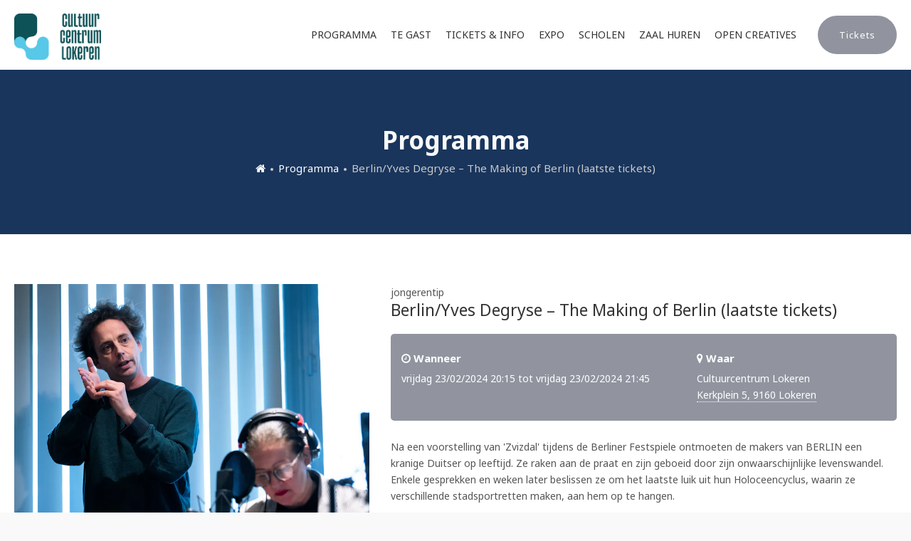

--- FILE ---
content_type: text/html; charset=utf-8
request_url: https://ccl.lokeren.be/programma?guests_only=&detail=04245f52-8b7f-4ffa-854f-b092222083bd
body_size: 3155
content:
<!DOCTYPE html>
<html lang="nl" dir="ltr">
  <head>
    <!-- Google Tag Manager -->
  <script>(function(w,d,s,l,i){w[l]=w[l]||[];w[l].push({'gtm.start':
  new Date().getTime(),event:'gtm.js'});var f=d.getElementsByTagName(s)[0],
  j=d.createElement(s),dl=l!='dataLayer'?'&l='+l:'';j.async=true;j.src=
  'https://www.googletagmanager.com/gtm.js?id='+i+dl;f.parentNode.insertBefore(j,f);
  })(window,document,'script','dataLayer','GTM-59QB4BR');</script>
  <!-- End Google Tag Manager -->
    <meta charset="UTF-8">
    <meta name="viewport" content="width=device-width, user-scalable=no, initial-scale=1.0, maximum-scale=1.0, minimum-scale=1.0">
    <meta http-equiv="X-UA-Compatible" content="ie=edge">
    <meta http-equiv="Content-Language" content="en" />
    <meta name="theme-color" content="#B63146">
    <meta name="mobile-web-app-capable" content="yes">
    <meta name="HandheldFriendly" content="True">
    <meta name="MobileOptimized" content="320">
    <link rel="icon" href="/favicon.ico" type="image/x-icon"/>
    <link rel="shortcut icon" type="image/x-icon" href="/favicon.ico" />
    <title>Programma - Stad Lokeren</title>
    <link rel="stylesheet" href="/stylesheets/font-awesome.css">
    <link href="https://fonts.googleapis.com/css?family=Noto+Sans:400,700" rel="stylesheet">
    <link rel='stylesheet' href='/themes/5cac6016782354f2de390ad7/stylesheets/owlcarousel.css' />
    <link rel='stylesheet' href='/themes/5cac6016782354f2de390ad7/stylesheets/bootstrap-reboot.css' />
    <link rel='stylesheet' href='/themes/5cac6016782354f2de390ad7/stylesheets/bootstrap-grid.css' />
    <link rel='stylesheet' href='/themes/5cac6016782354f2de390ad7/stylesheets/bootstrap.css' />
    <link rel='stylesheet' href='/themes/5cac6016782354f2de390ad7/stylesheets/ionicons.css' />
    <link rel='stylesheet' href='/themes/5cac6016782354f2de390ad7/stylesheets/animate.css' />
    <link rel='stylesheet' href='/themes/5cac6016782354f2de390ad7/stylesheets/vendor.css' />
    <link rel='stylesheet' href='/themes/5cac6016782354f2de390ad7/stylesheets/ccl.css' />
    <script src='/themes/5cac6016782354f2de390ad7/javascripts/jquery.js'></script>
    <script src='/themes/5cac6016782354f2de390ad7/javascripts/bootstrap.js'></script>
    <script src='/themes/5cac6016782354f2de390ad7/javascripts/vendor.js'></script>
    <script src='/themes/5cac6016782354f2de390ad7/javascripts/owlcarousel.js'></script>
    <script src='/themes/5cac6016782354f2de390ad7/javascripts/ccl.js'></script>
  </head>

	<body data-spy="scroll" data-target=".single-page-menu" data-offset="70" >
  	<!-- Google Tag Manager (noscript) -->
    <noscript><iframe src="https://www.googletagmanager.com/ns.html?id=GTM-59QB4BR"
    height="0" width="0" style="display:none;visibility:hidden"></iframe></noscript>
    <!-- End Google Tag Manager (noscript) -->

    <div id="home"></div>
    <a href="#main-content" class="visually-hidden focusable">
      Skip to main content
    </a>
    
    <div class="dialog-off-canvas-main-canvas" data-off-canvas-main-canvas>
      <div id="wrapper" class="wrapper wide-layout header-default">
        <div class="layout-wrap sticky-header">
          
          <!-- Header Start -->
          <header class="header">
         
            <div class="header-content">
              <div class="navbar navbar-expand-md navbar-dark">
                <div class="container">
                  <div class="navbar-brand header-brand">
                    <div class="region region-branding">
                      <div id="block-pana-branding" class="site-branding block block-system block-system-branding-block" >
                        <div class="container-wrap clearfix">
                          <div class="brand logo">
                            <a class="navbar-brand" href="https://ccl.lokeren.be/"><img style="padding:5px 0;max-height:75px" src="/themes/5cac6016782354f2de390ad7/stylesheets/images/ccl2.png" alt="Cultuurcentrum Lokeren" /></a>
                          </div>
                        </div>
                      </div>
                    </div>
                  </div>
    
                  <div id="main-menu" class="primary-navbar collapse navbar-collapse text-md-right">
                    <div class="region region-primary-menu">
                      <nav aria-labelledby="block-pana-main-menu" id="block-pana-main-menu" class="norm-width block-title-1 block-title-left block block-system"  >
                        <div class="container-wrap clearfix menu-wrap">
                          <ul id='navigation' class='nav menu menu-parent'><li id='nav-programma' class='menu-item menu-item--expanded menu-item--active-trail'><a class='nav-link ' href='/subsites/ccl/programma'>Programma</a></li><li id='nav-te-gast' class='menu-item '><a class='nav-link ' href='/programma?guests_only=1'>Te gast</a></li><li id='nav-tickets-info' class='menu-item '><a class='nav-link ' href='/subsites/ccl/tickets-info/tickets/algemene-info'>Tickets & Info</a><ul class='menu'><li id='nav-tickets' class='menu-item '><a class='nav-link ' href='/subsites/ccl/tickets-info/tickets/algemene-info'>Tickets</a><ul class='menu'><li id='nav-algemene-info' class='menu-item '><a class='nav-link ' href='/subsites/ccl/tickets-info/tickets/algemene-info'>Algemene info</a></li><li id='nav-vriendenpas' class='menu-item '><a class='nav-link ' href='/subsites/ccl/tickets-info/tickets/vriendenpas'>Vriendenpas</a></li><li id='nav-tarieven-reducties' class='menu-item '><a class='nav-link ' href='/subsites/ccl/tickets-info/tickets/tarieven-reducties'>Tarieven / reducties</a></li><li id='nav-tickets-ruilen' class='menu-item '><a class='nav-link ' href='/subsites/ccl/tickets-info/tickets/tickets-ruilen'>Tickets ruilen</a></li><li id='nav-tickethulp' class='menu-item '><a class='nav-link ' href='/subsites/ccl/tickets-info/tickets/tickethulp'>Tickethulp</a></li></ul></li><li id='nav-praktisch' class='menu-item '><a class='nav-link ' href='/subsites/ccl/tickets-info/praktisch/route-en-parking'>Praktisch</a><ul class='menu'><li id='nav-route-en-parking' class='menu-item '><a class='nav-link ' href='/subsites/ccl/tickets-info/praktisch/route-en-parking'>Route en parking</a></li><li id='nav-cultuurcafe' class='menu-item '><a class='nav-link ' href='/subsites/ccl/tickets-info/praktisch/cultuurcafe'>Cultuurcafé</a></li></ul></li><li id='nav-rolstoelgebruikers' class='menu-item '><a class='nav-link ' href='/subsites/ccl/tickets-info/rolstoelgebruikers'>Rolstoelgebruikers</a></li><li id='nav-slechthorenden' class='menu-item '><a class='nav-link ' href='/subsites/ccl/tickets-info/slechthorenden'>Slechthorenden</a></li><li id='nav-cultuurcheque' class='menu-item '><a class='nav-link ' href='/subsites/ccl/tickets-info/cultuurcheque'>Cultuurcheque</a></li><li id='nav-nieuwsbrief' class='menu-item '><a class='nav-link ' href='/subsites/ccl/tickets-info/nieuwsbrief'>Nieuwsbrief</a></li><li id='nav-onze-cultuurburen-van-het-waasland' class='menu-item '><a class='nav-link ' href='/subsites/ccl/tickets-info/onze-cultuurburen-van-het-waasland'>Onze cultuurburen van het Waasland</a></li><li id='nav-contact' class='menu-item '><a class='nav-link ' href='/subsites/ccl/tickets-info/contact/adres-en-openingsuren'>Contact</a><ul class='menu'><li id='nav-adres-en-openingsuren' class='menu-item '><a class='nav-link ' href='/subsites/ccl/tickets-info/contact/adres-en-openingsuren'>Adres en openingsuren</a></li><li id='nav-wie-is-wie' class='menu-item '><a class='nav-link ' href='/subsites/ccl/tickets-info/contact/wie-is-wie'>Wie is wie</a></li></ul></li></ul></li><li id='nav-expo' class='menu-item '><a class='nav-link ' href='/subsites/ccl/expo'>Expo</a></li><li id='nav-scholen' class='menu-item '><a class='nav-link ' href='/subsites/ccl/scholen'>Scholen</a></li><li id='nav-zaal-huren' class='menu-item '><a class='nav-link ' href='/subsites/ccl/zaalverhuur/infrastructuur'>Zaal huren</a><ul class='menu'><li id='nav-infrastructuur' class='menu-item '><a class='nav-link ' href='/subsites/ccl/zaalverhuur/infrastructuur'>Infrastructuur</a></li><li id='nav-technische-fiches' class='menu-item '><a class='nav-link ' href='/subsites/ccl/zaalverhuur/technische-fiches'>Technische fiches</a></li><li id='nav-huishoudelijk-reglement-en-tarieven' class='menu-item '><a class='nav-link ' href='/subsites/ccl/zaalverhuur/huishoudelijk-reglement'>Huishoudelijk reglement en tarieven</a></li><li id='nav-info-contact' class='menu-item '><a class='nav-link ' href='/subsites/ccl/zaalverhuur/info-contact'>Info & contact</a></li></ul></li><li id='nav-open-creatives' class='menu-item '><a class='nav-link ' href='/subsites/ccl/open-creatives'>Open Creatives</a></li></ul>
                        </div>
                      </nav>
                    </div>
    
                    <div class="header-link-button">
                      <div class="nav menu">
                        <a class="button" href="https://ticketshop.ticketmatic.com/cc_lokeren/shop" target="_blank">Tickets</a>
                      </div>
                    </div>
                  </div>

                  <button class="navbar-toggler nav-button" type="button" data-toggle="collapse" data-target="#main-menu" aria-controls="main-menu" aria-expanded="false" aria-label="Toggle navigation">
                    <span class="navbar-toggler-icon"></span>
                  </button>
                </div>
              </div>
            </div>
          </header>
          <!-- Header End -->


<section id="page-title" class="page-title">
	<div class="container">
		<h1>Programma</h1>
		<nav class="breadcrumb"><ul>

  <li class="">
      
        <a href='/stad-en-bestuur'>Startpagina</a>
      
  </li>

  <li class="">
      
        <a href='/subsites'>Subsites</a>
      
  </li>

  <li class="">
      
        <a href='/subsites/ccl'><i class="fa fa-home"></i></a>
      
  </li>

  <li class="">
      
        <a href='/subsites/ccl/programma'>Programma</a>
      
  </li>

</ul></nav>
	</div>
</section>

<section id="page-wrapper" class="page-wrapper">
  <div class="container">
    <div class="row content-layout">
      
        <div class="product-post event-post col-lg-12">
        <div class="row">
          <img src="/tickle/images/loading.gif" id="loader">
          <div id="uitdb_result" class="col-lg-12"></div>
        </div>
        </div>

      

    </div>
  </div>
</section>

<script src='/themes/5cac6016782354f2de390ad7/javascripts/uitdatabank.js'></script>
     

          <footer id="footer" class="footer light-footer">
            <!-- start Footer -->
            <div class="footer-widget">
              <div class="container">
                <div class="row">
                  <!-- Start Footer First Region -->
                  <div class="col-md-3 footer-widget-section">
                    <div class="region region-footer-first">
                      <div id="block-footer-about2" class="norm-width block-title-1 block-title-left block block-block-content">
                        <div class="container-wrap clearfix">
                          <div class="block-title-wrap clearfix">
                            <div class="block-title-content">
                              <h2 class="block-title"><img src="/themes/5cac6016782354f2de390ad7/stylesheets/images/ccl2.png" /></h2>
                            </div>
                          </div>
                          <div class="block-content">
                            <div class="field field-body field-label-hidden field-item">
                              <i class="ion-ios-telephone-outline"></i> Tel: 09 235 31 06<br />
                              <i class="ion-ios-email-outline"></i> E-mail: <a href="mailto:ticketbalie.ccl@lokeren.be">ticketbalie.ccl@lokeren.be</a>
                            </div>
                          </div>
                        </div>
                      </div>
                    </div>
                  </div>
                  <!-- End Footer First Region -->
    
                  <!-- Start Footer Second Region -->
                  <div class="col-md-3 footer-widget-section">
                    <div class="region region-footer-second">
    
                      <div id="block-quicklinks" class="norm-width block-title-1 block-title-left block block-block-content">
                        <div class="container-wrap clearfix">
                          <div class="block-title-wrap clearfix">
                            <div class="block-title-content">
                              <h2 class="block-title">Praktische info</h2>
                            </div>
                          </div>
    
                          <div class="block-content">
                            <div class="field field-body field-label-hidden field-item"><ul class="menu"><li><a href="/tickets-info/tickets/algemene-info">Tickets & info</a></li>
                                <li><a href="/tickets-info/contact/adres-en-openingsuren">Openingsuren</a></li>
                                <li><a href="/tickets-info/praktisch/route-en-parking">Route en parking</a></li>
                                <li><a href="/tickets-info/contact/adres-en-openingsuren">Contacteer ons</a></li>
                                 <li><a href="https://lokeren.be/paginas/privacypolicy">Privacy en gebruiksvoorwaarden</a></li>
                              </ul></div>
                          </div>
                        </div>
                      </div>
                    </div>
    
                  </div>
                  <!-- End Footer Second Region -->
    
                  <!-- Start Footer Third Region -->
                  <div class="col-md-3 footer-widget-section">
                    <div class="region region-footer-third">
                      <div id="block-about-links" class="norm-width block-title-1 block-title-left block block-block-content">
                        <div class="container-wrap clearfix">
    
                          <div class="block-title-wrap clearfix">
                            <div class="block-title-content">
                              <h2 class="block-title">Specifiek aanbod</h2>
                            </div>
                          </div>
    
                          <div class="block-content">
                            <div class="field field-body field-label-hidden field-item"><ul class="menu"></li>
                                <li><a href="/scholen">Schoolaanbod</a></li>
                                <li><a href="/zaalverhuur/infrastructuur">Zaalverhuur</a></li>
                                <li><a href="/vorming/volwassenen">Vorming</a></li>
                                <li><a href="/tentoonstelling/park-ter-beuken">Tentoonstellingen</a></li>
                              </ul></div>
                          </div>
                        </div>
                      </div>
                    </div>
    
                  </div>
                  <!-- End Footer Third Region -->
    
                  <!-- Start Footer Forth Region -->
                  <div class="col-md-3 footer-widget-section">
                    <div class="region region-footer-forth">
    
                      <div class="ssimplenews-subscriber-form norm-width block-title-1 block-title-left block block-simplenews block-simplenews-subscription-block">
                        <div class="container-wrap clearfix">
                          <div class="block-title-wrap clearfix">
                            <div class="block-title-content">
                              <h2 class="block-title">Nieuwsbrief</h2>
                              <h5 class="block-subtitle">Ontvang nieuwe evenementen</h5>
                            </div>
                          </div>
    
                          <div class="block-content">
                            <a href="/tickets-info/nieuwsbrief" class="button text-white">Inschrijven</a>
                          </div>
                        </div>
                      </div>
                    </div>
    
                  </div>
                  <!-- End Footer Forth Region -->
                </div>
              </div>
            </div>
            <!--End Footer -->
    
            <!-- Copyright -->
            <div class="footer-bottom">
              <div class="container">
                <div class="row">
                  <div class="col-12">
                    <div class="copyright text-center">
                      <p style="color:#f0eeea;">Copyright &copy; 2025 Stad Lokeren</p>    
                    </div>
                  </div>
                </div>
              </div>
            </div>
            <!-- End Copyright -->
          </footer>
          <div class="back-to-top"><a class="ion-ios-arrow-up" href="#top"></a></div>
        </div>
      </div>
      <div class="preloader">
        <div class="preloader-spinner"></div>
      </div>
    </div>

  </body>
</html>

--- FILE ---
content_type: text/css; charset=utf-8
request_url: https://ccl.lokeren.be/themes/5cac6016782354f2de390ad7/stylesheets/vendor.css
body_size: 26242
content:
.field-shuffle-display {
  float: none;
  width: 100%;
}
.grid {
  position: relative;
  overflow: hidden;
}
.grid-item {
  height: auto;
}
.shuffle-inner {
	display: block;
	position: relative;
}
.field-shuffle-display .shuffle-inner img {
	margin: 0;
}
.shuffle-inner .shuffle-caption {
	position: absolute;
	bottom: 5px;
	width: 100%;
	color: #bdbdbd;
	background-color: rgba(0, 0, 0, 0.5);
}
.shuffle-inner .shuffle-caption p {
	padding: 5px 10px;
	margin: 0;
}
.shuffle-filters-container .filter-label {
	margin: 1em;
}

/*  PORTFOLIO SHUFFLE */
.filter {
	padding: 0;
	display: table;
	margin: 0;
	width: 100%;
	text-align: center;
}
.shuffle-filters {
	margin: 0;
	padding: 0;
	display: inline-block;
	float: left;
}
.shuffle-filters li {
	list-style: none;
	padding: 0;
	cursor: pointer;
	font-weight: 500;
	line-height: 100%;
	position: relative;
	margin-right: 28px;
	position: relative;
}
.shuffle-filters-item.active {
	color: #1d7c89;
}
.shuffle-filters li,
.shuffle-filters-container,
.shuffle-filters .item-list {
	display: inline-block;
}
.shuffle-filter-trigger {
	display: inline-block;
	float: left;
	cursor: pointer;
}
.shuffle-icon {
	display: block;
	width: 40px;
	height: 40px;
	text-align: center;
	line-height: 40px;
	background-color: #333333;
	color: #ffffff;
	font-size: 20px;
	-webkit-transition: all 0.7s ease-in;
	transition: all 0.7s ease-in;
}
.shuffle-filters-wrap {
	display: block;
	margin: 0 0 40px 0;
}
.shuffle-container,
.fullwidth .shuffle-container {
    margin-left: -15px;
    margin-right: -15px;
}
.block-title-center .shuffle-filters-wrap {
	text-align: center;
}
.block-title-left .shuffle-filters-wrap {
	text-align: left;
}
.block-title-right .shuffle-filters-wrap {
	text-align: right;
}
.block-title-right .shuffle-filters-wrap .shuffle-filters li {
	margin-left: 15px;
	margin-right: 0;
}
.no-gutter-wrapper .shuffle-container {
	margin-left: 0;
	margin-right: 0;
}
.fullwidth .shuffle-filters-wrap {
	margin-left: auto;
	margin-right: auto;
	max-width: 1270px;
}


/***/

.nice-select {
  -webkit-tap-highlight-color: transparent;
  box-sizing: border-box;
  clear: both;
  cursor: pointer;
  display: inline-block;
  outline: none;
  padding-left: 18px !important;
  padding-right: 30px !important;
  position: relative;
  text-align: left !important;
  -webkit-transition: all 0.2s ease-in-out;
  transition: all 0.2s ease-in-out;
  -webkit-user-select: none;
     -moz-user-select: none;
      -ms-user-select: none;
          user-select: none;
  white-space: nowrap;
  width: auto; }
  .nice-select:after {
    border-bottom: 2px solid #999;
    border-right: 2px solid #999;
    content: '';
    display: block;
    height: 5px;
    margin-top: -4px;
    pointer-events: none;
    position: absolute;
    right: 12px;
    top: 50%;
    -webkit-transform-origin: 66% 66%;
        -ms-transform-origin: 66% 66%;
            transform-origin: 66% 66%;
    -webkit-transform: rotate(45deg);
        -ms-transform: rotate(45deg);
            transform: rotate(45deg);
    -webkit-transition: all 0.15s ease-in-out;
    transition: all 0.15s ease-in-out;
    width: 5px; }
  .nice-select.open:after {
    -webkit-transform: rotate(-135deg);
        -ms-transform: rotate(-135deg);
            transform: rotate(-135deg); }
  .nice-select.open .list {
    opacity: 1;
    pointer-events: auto;
    -webkit-transform: scale(1) translateY(0);
        -ms-transform: scale(1) translateY(0);
            transform: scale(1) translateY(0); }
  .nice-select.disabled {
    border-color: #ededed;
    color: #999;
    pointer-events: none; }
    .nice-select.disabled:after {
      border-color: #cccccc; }
  .nice-select.wide {
    width: 100%; }
    .nice-select.wide .list {
      left: 0 !important;
      right: 0 !important; }
  .nice-select.right {
    float: right; }
    .nice-select.right .list {
      left: auto;
      right: 0; }
  .nice-select.small {
    font-size: 12px;
    height: 36px;
    line-height: 34px; }
    .nice-select.small:after {
      height: 4px;
      width: 4px; }
    .nice-select.small .option {
      line-height: 34px;
      min-height: 34px; }
  .nice-select .list {
    background-color: #fff;
    border-radius: 5px;
    box-shadow: 0 0 0 1px rgba(68, 68, 68, 0.11);
    box-sizing: border-box;
    margin-top: 4px;
    opacity: 0;
    overflow: hidden;
    padding: 0;
    pointer-events: none;
    position: absolute;
    top: 100%;
    left: 0;
    -webkit-transform-origin: 50% 0;
        -ms-transform-origin: 50% 0;
            transform-origin: 50% 0;
    -webkit-transform: scale(0.75) translateY(-21px);
        -ms-transform: scale(0.75) translateY(-21px);
            transform: scale(0.75) translateY(-21px);
    -webkit-transition: all 0.2s cubic-bezier(0.5, 0, 0, 1.25), opacity 0.15s ease-out;
    transition: all 0.2s cubic-bezier(0.5, 0, 0, 1.25), opacity 0.15s ease-out;
    z-index: 9; }
    .nice-select .list:hover .option:not(:hover) {
      background-color: transparent !important; }
  .nice-select .option {
    cursor: pointer;
	color: #555555 !important;
    font-weight: 400;
    line-height: 40px;
    list-style: none;
    min-height: 40px;
    outline: none;
    padding-left: 18px;
    padding-right: 29px;
    text-align: left;
    -webkit-transition: all 0.2s;
    transition: all 0.2s; }
    .nice-select .option:hover, .nice-select .option.focus, .nice-select .option.selected.focus {
      background-color: #f6f6f6; }
    .nice-select .option.selected {
      font-weight: bold; }
    .nice-select .option.disabled {
      background-color: transparent;
      color: #999;
      cursor: default; }

.no-csspointerevents .nice-select .list {
  display: none; }

.no-csspointerevents .nice-select.open .list {
  display: block; }

/***/

/*
    Colorbox Core Style:
    The following CSS is consistent between example themes and should not be altered.
*/
#colorbox, #cboxOverlay, #cboxWrapper{position:absolute; top:0; left:0; z-index:9999; overflow:hidden; -webkit-transform: translate3d(0,0,0);}
#cboxWrapper {max-width:none;}
#cboxOverlay{position:fixed; width:100%; height:100%;}
#cboxMiddleLeft, #cboxBottomLeft{clear:left;}
#cboxContent{position:relative;}
#cboxLoadedContent{overflow:auto; -webkit-overflow-scrolling: touch;}
#cboxTitle{margin:0;}
#cboxLoadingOverlay, #cboxLoadingGraphic{position:absolute; top:0; left:0; width:100%; height:100%;}
#cboxPrevious, #cboxNext, #cboxClose, #cboxSlideshow{cursor:pointer;}
.cboxPhoto{float:left; margin:auto; border:0; display:block; max-width:none; -ms-interpolation-mode:bicubic;}
.cboxIframe{width:100%; height:100%; display:block; border:0; padding:0; margin:0;}
#colorbox, #cboxContent, #cboxLoadedContent{box-sizing:content-box; -moz-box-sizing:content-box; -webkit-box-sizing:content-box;}

/* 
    User Style:
    Change the following styles to modify the appearance of Colorbox.  They are
    ordered & tabbed in a way that represents the nesting of the generated HTML.
*/
#cboxOverlay{background:#000; opacity: 0.9; filter: alpha(opacity = 90);}
#colorbox{outline:0;}
    #cboxTopLeft{width:21px; height:21px; background:url(images/controls.png) no-repeat -101px 0;}
    #cboxTopRight{width:21px; height:21px; background:url(images/controls.png) no-repeat -130px 0;}
    #cboxBottomLeft{width:21px; height:21px; background:url(images/controls.png) no-repeat -101px -29px;}
    #cboxBottomRight{width:21px; height:21px; background:url(images/controls.png) no-repeat -130px -29px;}
    #cboxMiddleLeft{width:21px; background:url(images/controls.png) left top repeat-y;}
    #cboxMiddleRight{width:21px; background:url(images/controls.png) right top repeat-y;}
    #cboxTopCenter{height:21px; background:url(images/border.png) 0 0 repeat-x;}
    #cboxBottomCenter{height:21px; background:url(images/border.png) 0 -29px repeat-x;}
    #cboxContent{background:#fff; overflow:hidden;}
        .cboxIframe{background:#fff;}
        #cboxError{padding:50px; border:1px solid #ccc;}
        #cboxLoadedContent{margin-bottom:28px;}
        #cboxTitle{position:absolute; bottom:4px; left:0; text-align:center; width:100%; color:#949494;}
        #cboxCurrent{position:absolute; bottom:4px; left:58px; color:#949494;}
        #cboxLoadingOverlay{background:url(images/loading_background.png) no-repeat center center;}
        #cboxLoadingGraphic{background:url(images/loading.gif) no-repeat center center;}

        /* these elements are buttons, and may need to have additional styles reset to avoid unwanted base styles */
        #cboxPrevious, #cboxNext, #cboxSlideshow, #cboxClose {border:0; padding:0; margin:0; overflow:visible; width:auto; background:none; }
        
        /* avoid outlines on :active (mouseclick), but preserve outlines on :focus (tabbed navigating) */
        #cboxPrevious:active, #cboxNext:active, #cboxSlideshow:active, #cboxClose:active {outline:0;}

        #cboxSlideshow{position:absolute; bottom:4px; right:30px; color:#0092ef;}
        #cboxPrevious{position:absolute; bottom:0; left:0; background:url(images/controls.png) no-repeat -75px 0; width:25px; height:25px; text-indent:-9999px;}
        #cboxPrevious:hover{background-position:-75px -25px;}
        #cboxNext{position:absolute; bottom:0; left:27px; background:url(images/controls.png) no-repeat -50px 0; width:25px; height:25px; text-indent:-9999px;}
        #cboxNext:hover{background-position:-50px -25px;}
        #cboxClose{position:absolute; bottom:0; right:0; background:url(images/controls.png) no-repeat -25px 0; width:25px; height:25px; text-indent:-9999px;}
        #cboxClose:hover{background-position:-25px -25px;}

/*
  The following fixes a problem where IE7 and IE8 replace a PNG's alpha transparency with a black fill
  when an alpha filter (opacity change) is set on the element or ancestor element.  This style is not applied to or needed in IE9.
  See: http://jacklmoore.com/notes/ie-transparency-problems/
*/
.cboxIE #cboxTopLeft,
.cboxIE #cboxTopCenter,
.cboxIE #cboxTopRight,
.cboxIE #cboxBottomLeft,
.cboxIE #cboxBottomCenter,
.cboxIE #cboxBottomRight,
.cboxIE #cboxMiddleLeft,
.cboxIE #cboxMiddleRight {
    filter: progid:DXImageTransform.Microsoft.gradient(startColorstr=#00FFFFFF,endColorstr=#00FFFFFF);
}

/***/

/* Mobile first layout SmartMenus Core CSS (it's not recommended editing these rules)
   You need this once per page no matter how many menu trees or different themes you use.
-------------------------------------------------------------------------------------------*/

.sm{box-sizing:border-box;position:relative;z-index:99;-webkit-tap-highlight-color:rgba(0,0,0,0);}
.sm,.sm ul,.sm li{display:block;list-style:none;margin:0;padding:0;line-height:normal;direction:ltr;text-align:left;}
.sm-rtl,.sm-rtl ul,.sm-rtl li{direction:rtl;text-align:right;}
.sm>li>h1,.sm>li>h2,.sm>li>h3,.sm>li>h4,.sm>li>h5,.sm>li>h6{margin:0;padding:0;}
.sm ul{display:none;}
.sm li,.sm a{position:relative;}
.sm a.disabled{cursor:default;}
.sm:after{content:"";display:block;height:0;font:0px/0 serif;clear:both;overflow:hidden;}
.sm *,.sm *::before,.sm *::after{box-sizing:inherit;}
.sm a, .sm a:hover, .sm a:focus, .sm a:active {text-decoration: none;}
.sm a {
  display:block;
  text-transform: uppercase;
  line-height: 13px;
  font-size: 14px;
  font-weight: 500;
  padding: 0 20px;
  padding-right: 58px;
}

.navbar {padding: 0;}
.navbar-toggler.nav-button {
	margin-right: 0;
	margin: 0;
	top: 25px;
	right: 0;
	border-radius: 50%;
	z-index: 99;
	height: 43px;
	width: 43px;
	font-size: 20px;
	line-height: 1;
    padding: 0;
	background-color: #91949f;
	display: none;
}
.navbar-toggler.nav-button:hover {
	background-color: #2a2a2a;
}

@media (max-width: 767.99px) {
	.nav.sm>li>a {
	  line-height: 13px;
	  padding: 13px 20px;
	  padding-right: 58px;  
	}
	.sm a {
		padding: 13px 20px;
	}
	#main-menu {
		z-index: 99;
		background-color: #ffffff;
	}
	.navbar-toggler.nav-button {
		display: block;
	}
	.navbar {
		padding: 0 15px;
	}
	.navbar .container {
		position: relative;
	}
}

.sm-menu a.disabled {
  color: #bbbbbb;
}
.sm-menu a .sub-arrow {
  position: absolute;
  top: 50%;
  margin-top: -17px;
  left: auto;
  right: 4px;
  width: 34px;
  height: 34px;
  overflow: hidden;
  font: bold 16px/34px monospace !important;
  text-align: center;
  text-shadow: none;
  background: rgba(255, 255, 255, 0.5);
  border-radius: 5px;
}
.sm-menu a .sub-arrow:before {
  content: '+';
}
.sm-menu a.highlighted .sub-arrow:before {
  content: '-';
}
.sm-menu > li:first-child > a, .sm-menu > li:first-child > :not(ul) a {
  border-radius: 5px 5px 0 0;
}
.sm-menu > li:last-child > a, .sm-menu > li:last-child > *:not(ul) a, .sm-menu > li:last-child > ul, .sm-menu > li:last-child > ul > li:last-child > a, .sm-menu > li:last-child > ul > li:last-child > *:not(ul) a, .sm-menu > li:last-child > ul > li:last-child > ul, .sm-menu > li:last-child > ul > li:last-child > ul > li:last-child > a, .sm-menu > li:last-child > ul > li:last-child > ul > li:last-child > *:not(ul) a, .sm-menu > li:last-child > ul > li:last-child > ul > li:last-child > ul, .sm-menu > li:last-child > ul > li:last-child > ul > li:last-child > ul > li:last-child > a, .sm-menu > li:last-child > ul > li:last-child > ul > li:last-child > ul > li:last-child > *:not(ul) a, .sm-menu > li:last-child > ul > li:last-child > ul > li:last-child > ul > li:last-child > ul, .sm-menu > li:last-child > ul > li:last-child > ul > li:last-child > ul > li:last-child > ul > li:last-child > a, .sm-menu > li:last-child > ul > li:last-child > ul > li:last-child > ul > li:last-child > ul > li:last-child > *:not(ul) a, .sm-menu > li:last-child > ul > li:last-child > ul > li:last-child > ul > li:last-child > ul > li:last-child > ul {
  border-radius: 0 0 5px 5px;
}
.sm-menu > li:last-child > a.highlighted, .sm-menu > li:last-child > *:not(ul) a.highlighted, .sm-menu > li:last-child > ul > li:last-child > a.highlighted, .sm-menu > li:last-child > ul > li:last-child > *:not(ul) a.highlighted, .sm-menu > li:last-child > ul > li:last-child > ul > li:last-child > a.highlighted, .sm-menu > li:last-child > ul > li:last-child > ul > li:last-child > *:not(ul) a.highlighted, .sm-menu > li:last-child > ul > li:last-child > ul > li:last-child > ul > li:last-child > a.highlighted, .sm-menu > li:last-child > ul > li:last-child > ul > li:last-child > ul > li:last-child > *:not(ul) a.highlighted, .sm-menu > li:last-child > ul > li:last-child > ul > li:last-child > ul > li:last-child > ul > li:last-child > a.highlighted, .sm-menu > li:last-child > ul > li:last-child > ul > li:last-child > ul > li:last-child > ul > li:last-child > *:not(ul) a.highlighted {
  border-radius: 0;
}
.sm-menu li {
  border-top: 1px solid rgba(0, 0, 0, 0.05);
}
.sm-menu > li:first-child {
  border-top: 0;
}
.sm-menu ul {
  background: rgba(162, 162, 162, 0.1);
}
.sm-menu ul a, .sm-menu ul a:hover, .sm-menu ul a:focus, .sm-menu ul a:active {
  border-left: 8px solid transparent;
}
.sm-menu ul ul a,
.sm-menu ul ul a:hover,
.sm-menu ul ul a:focus,
.sm-menu ul ul a:active {
  border-left: 16px solid transparent;
}
.sm-menu ul ul ul a,
.sm-menu ul ul ul a:hover,
.sm-menu ul ul ul a:focus,
.sm-menu ul ul ul a:active {
  border-left: 24px solid transparent;
}
.sm-menu ul ul ul ul a,
.sm-menu ul ul ul ul a:hover,
.sm-menu ul ul ul ul a:focus,
.sm-menu ul ul ul ul a:active {
  border-left: 32px solid transparent;
}
.sm-menu ul ul ul ul ul a,
.sm-menu ul ul ul ul ul a:hover,
.sm-menu ul ul ul ul ul a:focus,
.sm-menu ul ul ul ul ul a:active {
  border-left: 40px solid transparent;
}

@media (min-width: 768px) {
  .main-menu {
	display: block;
  }
  .sm-menu {
	display: inline-block;
  }
  .sm-menu>li>a {
	line-height: 96px;
	margin-right: 20px;
  }
  .sm-menu > li:last-child > a {
	margin-right: 0;
  }
  .sm-menu>li>a .sub-arrow {
	display: none;
  }
	
  .sm-menu ul {
    position: absolute;
    width: 12em;
  }
  .sm-menu li {
    float: left;
  }
  .sm-menu.sm-rtl li {
    float: right;
  }
  .sm-menu ul li, .sm-menu.sm-rtl ul li, .sm-menu.sm-vertical li {
    float: none;
  }
  .sm-menu a {
    white-space: nowrap;
  }
  .sm-menu ul a, .sm-menu.sm-vertical a {
    white-space: normal;
  }
  .sm-menu .sm-nowrap > li > a, .sm-menu .sm-nowrap > li > :not(ul) a {
    white-space: nowrap;
  }
  .sm-menu>li>a, .sm-menu a, .sm-menu a:hover, .sm-menu a:focus, .sm-menu a:active, .sm-menu a.highlighted {
    border-radius: 0 !important;
  }
  .sm-menu a:hover, .sm-menu a:focus, .sm-menu a:active, .sm-menu a.highlighted {
    color: #91949f;
  }
  .sm-menu a.current, .sm-menu a.is-active {
    color: #91949f;
  }
  .sm-menu a.disabled {
    color: #bbbbbb;
  }
  .sm-menu a .sub-arrow {
    top: 50%;
    margin-top: -2px;
    right: 12px;
    width: 0;
    height: 0;
    border-width: 4px;
    border-style: solid dashed dashed dashed;
    border-color: #555555 transparent transparent transparent;
    background: transparent;
    border-radius: 0;
  }
  .sm-menu a .sub-arrow:before {
    display: none;
  }
  .sm-menu li {
    border-top: 0;
  }
  .sm-menu ul {
    border: 1px solid #eaeaea;
    padding: 0;
    background: #ffffff;
    border-radius: 2px !important;
    box-shadow: 0 5px 9px rgba(0, 0, 0, 0.1);
  }
  .sm-menu ul a, .sm-menu ul a:hover, .sm-menu ul a:focus, .sm-menu ul a:active, .sm-menu ul a.highlighted {
    border: 0 !important;
    padding: 13px 20px;
  }
  .sm-menu ul a:hover, .sm-menu ul a:focus, .sm-menu ul a:active, .sm-menu ul a.highlighted {
    background: #f5f5f5;
  }
  .sm-menu ul a.disabled {
    background: #fff;
    color: #cccccc;
  }
  .sm-menu ul a.has-submenu {
    padding-right: 20px;
  }
  .sm-menu ul a .sub-arrow {
    right: 8px;
    top: 50%;
    margin-top: -5px;
    border-width: 5px;
    border-style: dashed dashed dashed solid;
    border-color: transparent transparent transparent #555555;
  }
  .sm-menu .scroll-up,
  .sm-menu .scroll-down {
    position: absolute;
    display: none;
    visibility: hidden;
    overflow: hidden;
    background: #fff;
    height: 20px;
  }
  .sm-menu .scroll-up:hover,
  .sm-menu .scroll-down:hover {
    background: #eeeeee;
  }
  .sm-menu .scroll-up:hover .scroll-up-arrow {
    border-color: transparent transparent #333333 transparent;
  }
  .sm-menu .scroll-down:hover .scroll-down-arrow {
    border-color: #333333 transparent transparent transparent;
  }
  .sm-menu .scroll-up-arrow,
  .sm-menu .scroll-down-arrow {
    position: absolute;
    top: 0;
    left: 50%;
    margin-left: -6px;
    width: 0;
    height: 0;
    overflow: hidden;
    border-width: 6px;
    border-style: dashed dashed solid dashed;
    border-color: transparent transparent #555555 transparent;
  }
  .sm-menu .scroll-down-arrow {
    top: 8px;
    border-style: solid dashed dashed dashed;
    border-color: #555555 transparent transparent transparent;
  }
  .sm-menu.sm-rtl a.has-submenu {
    padding-right: 12px;
    padding-left: 24px;
  }
  .sm-menu.sm-rtl a .sub-arrow {
    right: auto;
    left: 12px;
  }
  .sm-menu.sm-rtl.sm-vertical a.has-submenu {
    padding: 10px 20px;
  }
  .sm-menu.sm-rtl.sm-vertical a .sub-arrow {
    right: auto;
    left: 8px;
    border-style: dashed solid dashed dashed;
    border-color: transparent #555555 transparent transparent;
  }
  .sm-menu.sm-rtl > li > ul::before {
    left: auto;
    right: 30px;
  }
  .sm-menu.sm-rtl > li > ul::after {
    left: auto;
    right: 31px;
  }
  .sm-menu.sm-rtl ul a.has-submenu {
    padding: 10px 20px !important;
  }
  .sm-menu.sm-rtl ul a .sub-arrow {
    right: auto;
    left: 8px;
    border-style: dashed solid dashed dashed;
    border-color: transparent #555555 transparent transparent;
  }
  .sm-menu.sm-vertical {
    padding: 10px 0;
    border-radius: 5px;
  }
  .sm-menu.sm-vertical a {
    padding: 10px 20px;
  }
  .sm-menu.sm-vertical a:hover, .sm-menu.sm-vertical a:focus, .sm-menu.sm-vertical a:active, .sm-menu.sm-vertical a.highlighted {
    background: #ffffff;
  }
  .sm-menu.sm-vertical a.disabled {
    background: #eeeeee;
  }
  .sm-menu.sm-vertical a .sub-arrow {
    right: 8px;
    top: 50%;
    margin-top: -5px;
    border-width: 5px;
    border-style: dashed dashed dashed solid;
    border-color: transparent transparent transparent #555555;
  }
  .sm-menu.sm-vertical > li > ul::before,
  .sm-menu.sm-vertical > li > ul::after {
    display: none;
  }
  .sm-menu.sm-vertical ul a {
    padding: 10px 20px;
  }
  .sm-menu.sm-vertical ul a:hover, .sm-menu.sm-vertical ul a:focus, .sm-menu.sm-vertical ul a:active, .sm-menu.sm-vertical ul a.highlighted {
    background: #f5f5f5;
  }
  .sm-menu.sm-vertical ul a.disabled {
    background: #ffffff;
  }
}

/***/

@charset "utf-8";
/*---------------------------------------------------
Project:		PANA DRUPAL 8 THEME
---------------------------------------------------*/

/*---------------------------------------------------*/
/*	GENERAL
/*---------------------------------------------------*/
html, body {
    margin: 0;
    padding: 0;
}
body {
	-webkit-font-smoothing: antialiased;
	font-family: 'Noto Sans', sans-serif;
	font-size: 14px;
	line-height: 1.7;
    font-weight: 400;
	color: #555555;
	background-color: #ffffff;
}
p {	margin: 0 0 15px 0; }
.h1, .h2, .h3, .h4, .h5, .h6, h1, h2, h3, h4, h5, h6 {
	font-weight: 600;
    line-height: 1.2;
	color: #333333;
	margin-top: 0;
}
h1, .h1 { font-size: 38px; }
h2, .h2 { font-size: 34px; }
h3, .h3 { font-size: 26px; }
h4, .h4 { font-size: 21px; }
h5, .h5 { font-size: 17px; }
h6, .h6 { font-size: 15px; }
img {
	max-width: 100%;
	height: auto;
}
a { color: #333333; }
a, a:hover, a:focus, a:visited {
	text-decoration: none;
	outline: none;
}
ol, ul {
    padding: 0;
	padding-left: 15px;
	margin-bottom: 0;
}
.clearfix {
	clear: left;
}
article,
aside,
dialog,
figcaption,
figure,
footer,
header,
hgroup,
main,
nav,
section {
	width: 100%;
}
.nav>li>a {
	padding: 0;
}

/*	FIELD */
.field-label {
	font-weight: bold;
}
.field-label-inline .field-label {
    display: inline-block;
    float: left;
    margin-right: 7px;
}

/*	PROFILE */
.profile > div {
	padding-right: 5px;
	display: inline-block;
	vertical-align: top;
}
.profile h4.label {
	color: #333333;
	display: block;
	text-align: left;
	margin-bottom: 5px;
}

/*---------------------------------------------------*/
/*	LAYOUT
/*---------------------------------------------------*/
.wrapper {
	padding: 0;
	margin: 0 auto;
	margin-bottom: -1px;
	display: block;
    overflow: hidden;
    position: relative;
	transition: all 0.3s;
	-webkit-transition: all 0.3s;
}
.wrapper .layout-wrap {
	position: relative;
	background-color: #ffffff;
}
#page {
	margin: 0 auto;
}
.region {
	width: 100%;
}
.container-wrap {
	margin: 0 auto;
	width: 100%;
}
.page-wrapper {
	padding: 70px 0px;
}
.path-frontpage .page-wrapper {
	padding: 0;
}

/*---------------------------------------------------*/
/*	BLOCK
/*---------------------------------------------------*/
.block {
	position: relative;
}
.page-wrapper .block {
	margin-bottom: 45px;
}
.block,
.sidebar .block {
	margin-bottom: 35px;
}
.sidebar .block {
	padding: 25px 20px !important;
	border: 1px solid #f6f6f6;
	background-color: #ffffff;
}
.path-frontpage .page-wrapper .block {
	margin-top: 55px;
	margin-bottom: 0;
}
.block-core,
.page-wrapper .block-core,
.block-system,
.page-wrapper .block-system {
	margin: 0px !important;
	padding: 0;
}
#header .block,
#slider .block {
	margin: 0;
}
.content-wide .block {
	margin-bottom: 0;
	padding-top: 80px;
	padding-bottom: 80px;
}
.content-wide .block-local-tasks-block {
	padding: 0;
}
.footer-widget .block {
	margin: 0;
}
.content-wide .container-wrap,
#slider .norm-width .container-wrap {
    padding-right: 15px;
    padding-left: 15px;
    margin-right: auto;
    margin-left: auto;
}
.content-wide .fullwidth .container-wrap,
#slider .fullwidth .container-wrap {
	max-width: 100% !important;
	padding: 0;
}
.post-content {
	position: relative;
}

/*---------------------------------------------------*/
/*	BLOCK TITLE
/*---------------------------------------------------*/
.block .block-title-wrap {
	position: relative;
	width: 100%;
	max-width: 1270px;
	margin-right: auto;
	margin-left: auto;
	margin-bottom: 45px;
}
.block .block-title-content {
	position: relative;
	max-width: 680px;
}
.content-layout .block .row.block-title-wrap {
	margin-right: 0;
	margin-left: 0;
}
.block-title {
	position: relative;
	margin-top: 0;
	margin-bottom: 10px;
}
.block-title-wrap .block-subtitle {
	font-weight: 300;
    color: #777777;
    display: inline-block;
	display: block;
    margin-bottom: 0;
	margin-top: 0;
}
.sidebar .block-title {
	font-size: 23px;
}
.sidebar .block-title-wrap {
	margin-bottom: 25px;
}
.sidebar .block-title-wrap .block-subtitle {
	font-size: 13px;
}
#footer .block-title-wrap {
	margin: 0;
	margin-bottom: 20px;
}
.title-light .block-title {
	color: #ffffff;
}
.title-light .block-subtitle {
	color: #f0f0f0;
}

/* BLOCK TITLE STYLE */
.block-title-2 .block-title {
	margin-bottom: 0;
}
.block-title-2 .block-title-wrap .block-subtitle {
	margin-bottom: 10px;
}
/* BLOCK CENTER TITLE */
.title-center .block-title,
.block-title-center .block-title-wrap,
.block-title-center .views-title {
	text-align: center;
}
.block-title-center .block-title-content,
.text-center .block-title-content {
	margin-left: auto;
	margin-right: auto;
}

/* BLOCK RIGHT TITLE */
.block-title-right .block-title-wrap,
.block-title-right .views-title {
	text-align: right;
}
.block-title-right .block-subtitle {
	max-width: 100%;
}

.views-title {
	display: block;
	width: 100%;
	max-width: 1140px;
	margin-right: auto;
	margin-left: auto;
	margin-bottom: 25px;
	font-weight: 500;
	font-size: 23px;
}

/*---------------------------------------------------*/
/*	PAGE TITLE
/*---------------------------------------------------*/
#page-title {
	padding: 80px 0;
	margin-top: 0;
	color: black;
	margin-bottom: 0;
	/*background-image: url(/themes/5cac6016782354f2de390ad7/stylesheets/images/banneralleskomtterug.png);*/
	/*background-image: url(/themes/5cac6016782354f2de390ad7/stylesheets/images/bg10.png);*/
	background-size: contain;
	background-repeat: repeat-x;
	background-position: center;
	background-color: #19355c;
	position: relative;
	font-size: 15px;
	text-align: center;
}
#page-title h1 {
    font-size: 35px;
	line-height: 1.1;
    display: block;
	color: #f9f9f9;
}
#page-title .block {
	margin: 0;
}

/*---------------------------------------------------*/
/*	BREADCRUMB
/*---------------------------------------------------*/
.breadcrumb {
	background: none;
	padding: 0;
	margin: 0;
	border: none;
	border-radius: 0;
	display: block;
	color: #cccccc;
}
.breadcrumb ul{
	padding: 0;
	margin: 0;
}
.breadcrumb ul li {
	display: inline-block;
}
.breadcrumb ul li a {
	font-size: 15px;
	color: #f9f9f9;
}
.breadcrumb ul li:after {
	content: " ";
	display: inline-block;
	margin: 0 3px;
	height: 4px;
	width: 4px;
	border-radius: 50%;
	background-color: #cccccc;
	position: relative;
	top: -2px;
}
.breadcrumb ul li:last-child:after {
	display: none;
}

/*---------------------------------------------------*/
/*	PRELOADER IMAGE
/*---------------------------------------------------*/
.preloader {
	position: fixed;
	top: 0;
	left: 0;
	right: 0;
	bottom: 0;
	background: #ffffff;
	z-index: 13000;
	height: 100%;
}

.preloader-spinner {
	width: 40px;
	height: 40px;
	background-color: #91949f;
	border-radius: 50%;
	position: relative;
	top: 50%;
	margin: -20px auto auto auto;
	-webkit-animation: sk-scaleout 1.0s infinite ease-in-out;
	animation: sk-scaleout 1.0s infinite ease-in-out;
}

@-webkit-keyframes sk-scaleout {
  0% { -webkit-transform: scale(0) }
  100% {
    -webkit-transform: scale(1.0);
    opacity: 0;
  }
}

@keyframes sk-scaleout {
  0% {
    -webkit-transform: scale(0);
    transform: scale(0);
  } 100% {
    -webkit-transform: scale(1.0);
    transform: scale(1.0);
    opacity: 0;
  }
}

/*---------------------------------------------------*/
/*	FORM
/*---------------------------------------------------*/
input,
button,
select,
textarea,
.nice-select {
	padding: 10px 20px;
	border: 1px solid #91949f;
	background-color: transparent;
	outline: none !important;
	max-width: 100%;
	border-radius: 50px;
}
textarea {
	border-radius: 25px;
}
input[type=search] {
    background-color: #ffffff;
	color: #333333;
}

/* FORM COMPONENTS */
.form-text {
    margin: 0;
}
form .field-multiple-table {
	margin: 0;
}
form .field-multiple-table .field-multiple-drag {
	width: 30px;
	padding-right: 0;
}
[dir="rtl"] form .field-multiple-table .field-multiple-drag {
	padding-left: 0;
}
form .field-multiple-table .field-multiple-drag .tabledrag-handle {
	padding-right: .5em;
}
[dir="rtl"] form .field-multiple-table .field-multiple-drag .tabledrag-handle {
	padding-right: 0;
	padding-left: .5em;
}
form .field-add-more-submit {
	margin: .5em 0 0;
}
.form-item {
	margin-top: 0;
	margin-bottom: 30px;
	/*min-width: 200px;*/
}
.form-actions {
	margin: 0;
}
tr.odd .form-item,
tr.even .form-item {
	margin-top: 0;
	margin-bottom: 0;
}
.form-composite > .fieldset-wrapper > .description,
.form-item .description {
	font-size: 0.85em;
}
label.option {
	display: inline;
	font-weight: normal;
}
.form-composite > legend,
.label {
	display:inline;
	font-size: inherit;
	font-weight: bold;
	margin: 0;
	padding: 0;
}
.form-checkboxes .form-item,
.form-radios .form-item {
	margin-top: 0.4em;
	margin-bottom: 0.4em;
}
.form-type-radio .description,
.form-type-checkbox .description {
	margin-left: 2.4em;
}
[dir="rtl"] .form-type-radio .description,
[dir="rtl"] .form-type-checkbox .description {
	margin-left: 0;
	margin-right: 2.4em;
}
.marker {
	color: #e00;
}
.form-required:after {
	content: '*';
	vertical-align: middle;
	display: inline-block;
	width: 6px;
	margin: 0 0.3em;
  color: red;
}
abbr.tabledrag-changed,
abbr.ajax-changed {
	border-bottom: none;
}
.form-item input.error,
.form-item textarea.error,
.form-item select.error {
	border: 2px solid red;
}

/* INLINE ERROR MESSAGES */
.form-item--error-message:before {
	content: '';
	display: inline-block;
	height: 14px;
	width: 14px;
	vertical-align: sub;
	color: red;
	background-size: contain;
}

/* CONTACT FORM */
.contact-message-form select option,
.contact-message-form select * {
	color: #555555 !important;
	display: block;
	padding: 2px;
}

.contact-message-form label {
    display: block;
    text-transform: uppercase;
    font-weight: 400;
}
.contact-message-form .form-item-copy label {
	display: inline-block;
}
.contact-message-feedback-form .form-item,
.contact-message-feedback-form .form-actions {
	margin-top: 0;
	margin-bottom: 25px;
}
.contact-message-feedback-form .form-actions {
	margin-bottom: 0;
}
.contact-message-feedback-form input,
.contact-message-feedback-form textarea {
	width: 100%;
}
.contact-message-feedback-form input[type="submit"] {
	width: auto;
}
.block-contact-block #edit-preview {
	display: none;
}

@media (min-width: 768px) {
	.contact-message-feedback-form.block-contact-block .form-item-name,
	.contact-message-feedback-form.block-contact-block .form-item-mail {
		width: 48%;
		float: left;
	}
	.contact-message-feedback-form.block-contact-block .form-item-name {
		margin-right: 4%;
	}

}

/* USER LOGIN FORM */
.user-login-form,
.user-form,
.user-pass{
	max-width: 650px;
	margin: 40px auto;
	border: 1px solid #efefef;
	padding: 20px 30px;
}
.user-login-form .form-text,
.user-login-form .form-email,
.user-form .form-text,
.user-form .form-email,
.user-pass .form-text{
	width: 100%;
}
.form-composite > .fieldset-wrapper > .description,
.form-item .description {
	font-size: 11px;
	color: #999;
	font-style: italic;
}

/*---------------------------------------------------*/
/*	SEARCH FORM
/*---------------------------------------------------*/
.sidebar .search-block-form {
	border: none;
	padding: 0 !important;
}
.search-form,
.search-block-form form {
	position: relative;
}
.search-form {
	display: inline-block;
	margin-bottom: 25px;
}
.search-block-form .form-item {
	margin-bottom: 0;
}
.search-form input,
.search-block-form input{
	margin: 0;
	padding-right: 50px;
	border: 1px solid #eeeeee;
	border-radius: 30px;
}
.search-block-form form,
.search-block-form input{
	width: 100%;
}
.search-block-form input[type="submit"],
.search-form input[type="submit"] {
	padding: 15px 15px 14px 15px !important;
	border: 1px solid #91949f;
	border-radius: 0px 2px 2px 0px;
}
.search-block-form input[type="submit"]:hover,
.search-form input[type="submit"]:hover {
    border-color: #333333;
}
.search-result-title {
	display: block;
	margin-top: 30px;
	font-weight: 500;
}
.search-form .search-advanced {
	margin-top: 20px;
}
.search-form .form-item {
	margin-bottom: 10px;
}
.search-content .block {
	margin: 0 !important;
}
.search-content .block-search input {
	width: 100%;
	background-color: #f7f7f7;
	padding: 10px 65px 10px 20px;
}
.search-form input[type="submit"],
.block-search input[type="submit"] {
	background-color: #91949f;
	background-image: url(../images/icon-search-light.png);
	background-repeat: no-repeat;
	background-position: center center;
    border: 0;
	border-radius: 50%;
    margin: 0;
	text-indent: -9999px;
    position: absolute;
    right: 0px;
    top: 0;
	height: 45px;
    width: 45px;
	padding: 0;
}

/*---------------------------------------------------*/
/*	TABLE
/*---------------------------------------------------*/
table {
	width: 100%;
	margin-bottom: 20px;
	border: 1px solid #91949f;
}
table tbody {
	border-top: none;
	border-bottom: 1px solid #91949f;
}
table tr.even,
table tr.odd,
th {
	background-color: transparent;
	border-bottom: 1px solid #91949f;
}
thead tr th,
thead tr td,
tbody tr th,
tbody tr td {
	padding: 8px;
	line-height: 142%;
	vertical-align: middle;
	border-right: 1px solid #efefef;
}
td.active {
  background-color: transparent;
}
table thead {
	text-transform: uppercase;
	background: #f5f5f5;
}
table tr {
	border-bottom: 1px solid #eeeeee;
}

.flipped-table table {
	text-align: center;
	table-layout: fixed;
}
.flipped-table table th,
.flipped-table table td {
    border-right: 1px solid #efefef;
    padding: 15px;
}
.flipped-table table th {
	background-color: #f8f8f8;
	font-size: 16px;
	font-weight: 600;
	width: 280px;
	padding: 15px 25px;
}
table .flag i {
	display: none;
}

/*---------------------------------------------------*/
/*	TASK BAR
/*---------------------------------------------------*/
.task-bar .tabs {
	margin: 1em 0;
}
.task-bar ul.tabs {
	list-style: none;
	margin: 0 0 0.5em;
	padding: 0;
}
.task-bar .tabs > li {
	display: inline-block;
	margin-right: 0.3em;
}
[dir="rtl"] .tabs > li {
	margin-left: 0.3em;
	margin-right: 0;
}
.task-bar .tabs a {
	display: block;
	padding: 0.2em 1em;
	text-decoration: none;
}
.task-bar .tabs a.is-active {
	background-color: #eeeeee;
}
.task-bar .tabs a:focus,
.task-bar .tabs a:hover {
	background-color: #f5f5f5;
}
.task-bar {
	text-align: center;
}
.task-bar.alert {
	margin-bottom: 0;
}
.task-bar ul.tabs {
	margin: 0;
	border-bottom: 1px solid #eeeeee;
	text-transform: uppercase;
	font-size: 12px;
}
.task-bar.alert-dismissable .close,
.task-bar.alert-dismissible .close {
	right: 0;
}

/* PAGER */
.pager {
	padding-left: 0;
	margin: 20px 0;
	text-align: center;
	list-style: none;
}
.pager li {
	display: inline;
}
.pager li > a,
.pager li > span {
	display: inline-block;
	padding: 10px 18px;
	background-color: #333333;
	border: 1px solid #ddd;
	border-radius: 50px;
	font-size: 13px;
	color: #ffffff;
}
.pager li.is-active a,
.pager li.pager__item.is-active > a,
.pager li > a:hover {
	color: #ffffff;
	border-color: #91949f;
	background-color: #91949f;
}


.views-infinite-scroll-content-wrapper {
	margin-bottom: 30px;
}

.views-more-link {
	display: block;
  margin-top: 10px;
}
.views-more-link:after {
	content: "\f101";
	font-family: 'FontAwesome';
	margin-left: 5px;
}

/*---------------------------------------------------*/
/*	STATUS MESSAGES
/*---------------------------------------------------*/
.messages {
	margin: 0 0 10px;
	padding: 15px;
	position: relative;
}
.messages a {
	color: #333333;
	text-decoration:underline;
}
.messages.status {
	background: #A8DA58;
}
.messages.error {
	background: #E46539;
}
.messages.warning {
	background: #eb8314;
}

/* STATUS MESSAGES SYMBOLS */
.messages.status:before,
.messages.error:before,
.messages.warning:before {
	font-family: 'FontAwesome';
	font-size: 24px;
	position: absolute;
	left: 0;
	top: 0;
	width: 55px;
	text-align: center;
	height: 100%;
	padding-top: 15px;
}
.messages.status:before {
	content: "\f00c";
	font-size: 20px;
	background-color: #81AB3E;
	padding-top: 13px;
}
.messages.error:before {
	content: "\f00d";
	background-color: #CB291D;
}
.messages.warning:before {
	content: "\f12a";
	background-color: #e2630b;
}

/*---------------------------------------------------*/
/*	MENU NAVIGATION
/*---------------------------------------------------*/

/* LINKS INLINE */
ul.links.inline {
	padding: 0;
}
ul.links.inline li {
	list-style: none;
	display: inline-block;
	padding-right: 10px;
}

/* MAIN MENU */
.main-menu {
	position: relative;
	z-index: 99;
}
ul.menu {
	padding-left: 0;
}

/* SIDEBAR MENU */
.sidebar ul.menu {
	list-style-type: none;
	padding-left: 0;
	display: block;
}
.sidebar ul.menu li {
	padding: 10px 0;
	display: block;
	border-bottom: 1px solid #f6f6f6;
}
.sidebar ul.menu li:first-child {
	border-top: 1px solid #f6f6f6;
}
.sidebar ul.menu li a {
	display: block;
}
.sidebar ul.menu li a.is-active {
    color: #91949f;
}
.menu .list-count {
    position: absolute;
    right: 26px;
    top: 10px;
}
.nav>li>a:focus,
.nav>li>a:hover {
    background-color: transparent;
}

/*---------------------------------------------------*/
/*	BRANDING
/*---------------------------------------------------*/
.site-branding {
	margin: 0;
}
.brand.logo {
	max-width: 200px;
    line-height: 96px;
}
.brand.logo a {
    display: inline-block;
    vertical-align: middle;
}
.site-name a {
	font-size: 25px;
	line-height: 1.2;
}
.navbar-brand {
	padding: 0;
}

/*---------------------------------------------------*/
/*	HEADER CONTENT
/*---------------------------------------------------*/
.header {
	margin-bottom: 0;
	border: none;
	border-radius: 0;
	line-height: 0;
	position: relative;
}
.sticky-header .header-content,
.sticky-header .sticky .header-content {
	transition: 0.5s;
	position: relative;
}

/*	HEADER SHOPPING */
.header-element .shopping-cart-bar {
    width: 330px;
    overflow: hidden;
    display: none;
    position: absolute;
    right: -12px;
	top: 73px;
	z-index: 9;
    background-color: #ffffff;
	display: none;
}
.header-element .header-element-cart:hover .shopping-cart-bar {
	display: block;
}
.header-element #shopping-cart .cart-block-items.collapsed {
    display: block;
    margin-bottom: 20px;
	font-size: 13px;
}
.header-element #shopping-cart .block-title-wrap {
    display: none;
}
.shopping-cart-wrap {
    padding: 25px 15px;
}
.shopping-cart-wrap table tbody,
.shopping-cart-wrap table {
	border: none;
}
.shopping-cart-wrap table tr {
    border-color: #f6f6f6;
    margin-bottom: 13px;
}
.shopping-cart-wrap table tr:last-child {
	border: none;
}
.shopping-cart-wrap .cart-block-summary {
    background-color: #f6f6f6;
}
.cart-block-summary-links a {
    text-transform: uppercase;
    font-weight: 600;
}

.header-icon {
	line-height: 96px;
	text-align: center;
	min-width: 23px;
	color: #333333;
	padding: 0;
	font-size: 22px;
	cursor: pointer;
	display: inline-block;
	border: none;
}
.header-element-item {
	margin-left: 15px;
	display: inline-block;
	text-align: left;
}
.header-element-icon .header-element-item:first-child {
	margin-left: 0 !important;
}
.header-element .dropdown-toggle:after {
	display: none;
}
.header-element .dropdown-menu {
	top: 100%;
	left: 0;
	padding: 0;
	background-color: transparent;
	background-clip: none;
	border: none;
	border-radius: 0;
	margin: 0;
	font-size: 13px;
	text-transform: uppercase;
	font-weight: 500;
}
.header-element .user-account-block-wrap {
	margin-left: -4.5em;
	transition: 0.5s;
}
.header-element-account {
	position: relative;
}
.header-element .header-element-cart {
	padding-right: 10px;
}
.header-link-button .button {
	margin: 0;
}
.header-section {
	margin-left: 20px;
}
.navbar-toggler.account-icon,
.navbar-toggler.cart-icon {
	display: block;
}
.user-account-block-wrap ul.menu {
	position: relative;
	background-color: #ffffff;
	padding: 0;
	border: 1px solid #eaeaea;
	border-radius: 2px !important;
	box-shadow: 0 5px 9px rgba(0, 0, 0, 0.1);
	width: 11em;
	display: block;
}
.user-account-block-wrap .menu a {
	line-height: 1;
	display: block;
	padding: 12px 20px;
}
.user-account-block-wrap .menu a:hover {
    background: #f5f5f5;
}

/*---------------------------------------------------*/
/*	FOOTER
/*---------------------------------------------------*/
.footer {
	color: #dddddd;
	position: relative;
}
.footer a {
	color: #d0d0d0;
    display: block;
}
.footer-widget {
	background-color: #252525;
	padding: 0;
}
.footer-widget .block {
	padding: 80px 15px 60px 15px;
}
.footer-widget .footer-widget-section .block:nth-child(2),
.footer-widget .footer-widget-section .block:nth-child(3) {
	padding-top: 0;
}
.footer-widget .footer-widget-section:first-child .block {
	padding-left: 0;
}
.footer-widget .footer-widget-section:last-child .block {
	padding-right: 0;
}
.footer .block-title {
	color: #ffffff;
    font-size: 23px;
}
.footer .block-subtitle {
	font-size: 15px;
}

/* FOOTERWIDGET MENU */
.footer-widget ul {
	list-style-type: none;
}
.footer-widget a:hover {
	color: #91949f;
}
.footer-widget ul li a {
	display: inline-block;
    margin-bottom: 10px;
}
/* FOOTERWIDGET BOTTOM */
.footer-bottom {
	font-size: 13px;
	padding: 0;
	margin-top: 0;
}
.footer-bottom {
	border-top: 1px solid #2c2c2c;
	background-color: #1b1b1b;
}
.footer-bottom ul.menu li {
	display: inline-block;
	margin-left: 15px;
}
.footer-bottom .copyright {
	padding: 15px 0;
}
.fixed-footer #footer {
	position: fixed;
	bottom: 0;
	width: 100%;
	z-index: -1;
}

/*	FOOTER COLOR  */
.dark-footer,
.dark-footer h1,
.dark-footer h2,
.dark-footer h3,
.dark-footer h4,
.dark-footer h5 {
	color: #f6f6f6;
}
.dark-footer .contact-message-feedback-form input,
.dark-footer .contact-message-feedback-form textarea {
	border-color: #aaaaaa;
}
.dark-footer .recent-post {
	border-color: #333333;
}
.footer.light-footer,
.footer.light-footer a,
.footer.plain-footer,
.footer.plain-footer a {
	color: #333333;
}
.footer.light-footer .footer-widget {
	background-color: #f0eeea;
}
.footer.light-footer .footer-widget .border-list ul.menu li,
.footer.light-footer .footer-bottom {
	border-color: #eeeeee;
}
.footer.light-footer .footer-bottom {
	background-color: #36342e;
}
.footer.light-footer h2,
.footer.plain-footer h2 {
	color: #222222;
}
.footer.plain-footer .footer-widget {
	border-top: 1px solid #f9f9f9;
}
.footer.plain-footer .footer-widget,
.footer.plain-footer .footer-bottom {
	background-color: transparent;
}
.footer.plain-footer .footer-widget .border-list ul.menu li,
.footer.plain-footer .footer-bottom {
	border-color: #f9f9f9;
}
.footer.colored-footer,
.footer.colored-footer a {
	color: #f9f9f9;
}
.footer.colored-footer a:hover {
	color: #dddddd;
}
.footer.colored-footer .footer-widget .border-list ul.menu li,
.footer.colored-footer .footer-bottom {
	border-color: rgba(238, 238, 238, 0.12);
}
.colored-footer .footer-bottom {
	background-color: #91949f;
}
.colored-footer input::placeholder,
.colored-footer textarea::placeholder {
	color: #eeeeee;
}
.colored-footer .btn,
.colored-footer input[type="submit"] {
	background-color: #ffffff;
	color: #333333;
}
.footer-bottom .block {
	padding: 30px 0;
	margin: 0;
}
.footer-bottom p,
.copyright p {
	margin: 0;
}

/*---------------------------------------------------*/
/*	SOCIAL MEDIA
/*---------------------------------------------------*/
.social-icon {
	position: relative;
	padding: 0;
	margin: 0;
}
.social-icon li {
	display: inline-block;
	list-style: none;
}
.social-icon a {
	font-size: 17px;
	text-decoration: none;
	transition: all 0.4s ease-in-out;
	width: 40px;
	height: 40px;
	line-height: 40px;
	text-align: center;
	display: inline-block;
}
.social-media {
	display: inline-block;
}

/* FOOTER SOCIAL */
.footer .social-media {
	line-height: 45px;
}
.footer .social-media ul li a {
	margin-left: 5px;
}
.footer .social-media.plain-social.normal-social ul li a {
	margin-left: 0;
}

/* COLORED SOCIAL */
.colored-social a {
	width: 40px;
	height: 40px;
	line-height: 40px;
	border-radius: 50%;
	background-color: #333333;
	border: none !important;
	color: #ffffff !important;
}
.colored-social a.facebook {
	background-color: #5d82d1;
}
.colored-social a.google-plus {
	background-color: #eb5e4c;
}
.colored-social a.twitter {
	background-color: #29C5F6;
}
.colored-social a.linkedin {
	background-color: #238cc8;
}
.colored-social a.instagram {
	background-color: #765c30;
}
.colored-social a.pinterest {
	background-color: #e13138;
}
.colored-social a.dribbble {
	background-color: #f7659c;
}
.colored-social a.youtube {
	background-color: #ef4e41;
}
.colored-social a.vimeo {
	background-color: #35c6ea;
}
.colored-social a.rss {
	background-color: #ff6d00;
}

/*---------------------------------------------------*/
/*	BUTTONS
/*---------------------------------------------------*/
.btn,
.button,
input[type="submit"] {
    cursor: pointer;
    display: inline-block;
    font-size: 13px;
	font-weight: 500;
    letter-spacing: 1px;
    line-height: 1.1;
    margin: 10px 0;
    outline: 0 none;
    padding: 20px 30px;
	color: #ffffff;
	border: none;
    border-radius: 50px;
    position: relative;
    white-space: nowrap;
	transition: 0.3s;
    background-color: #91949f;
	overflow: hidden;
}
.button + .button,
.btn + .btn {
    margin-left: 10px;
}
.btn:hover,
.button:hover,
input[type="submit"]:hover{
	background-color: #333333;
	border-color: #333333;
	color: #ffffff;
}
.button:focus {
    outline: 0;
}
.button-light {
    background-color: #ffffff;
    border: 1px solid #eeeeee;
	color: #111 !important;
}
.button-dark {
    background-color: #111111;
    color: #ffffff;
	border-color: #111111;
}
.btn:after,
.button:after {
	content: "\f101";
	font-family: 'FontAwesome';
	position: absolute;
	opacity: 0;
	top: 50%;
	right: 0px;
	margin-top: -7px;
	transition: 0.3s;
}
.btn:hover,
.button:hover {
	padding-left: 25px;
	padding-right: 35px;
}
.btn:hover:after,
.button:hover:after {
	opacity: 1;
	right: 20px;
}
input[type="submit"]:hover {
	padding-left: 30px;
	padding-right: 30px;
}
input[type="submit"]:after,
.input-group-btn button:after {
	display: none !important;
}

/*---------------------------------------------------*/
/*	SCROLL TO TOP
/*---------------------------------------------------*/
.back-to-top {
	position: fixed;
	border-radius: 50px 50px 5px 5px;
	border: 1px solid #999999;
	color: #999999;
	width: 45px;
	height: 50px;
	bottom: 85px;
	right: 30px;
	cursor: pointer;
	font-size: 22px;
    line-height: 50px;
	text-align: center;
	display: none;
	z-index: 99;
}
.back-to-top:hover {
	color: #ffffff;
	background-color: #393939;
	border-color: #393939;
	filter: alpha(opacity=100);
	-webkit-transition: all 0.3s;
	-moz-transition: all 0.3s;
	-o-transition: all 0.3s;
	-ms-transition: all 0.3s;
	transition: all 0.3s;
}

/*---------------------------------------------------*/
/*	MAINTAINANCE PAGE
/*---------------------------------------------------*/
.maintenance-page {
	text-align: center;
	padding: 180px 0;
	font-size: 28px;
	color: #000000;
}
.maintenance-msg {
	padding: 20px 30px;
	display: inline-block;
	color: #404040;
	border: 1px solid #ffffff;
	box-shadow: 5px 5px 0px #ffffff;
	font-size: 20px;
}
.maintenance-msg h1 {
	text-transform: uppercase;
	font-weight: bold;
	font-size: 50px;
}
.maintenance-icon {
	color: #91949f;
}
.maintenance-page .brand,
.maintenance-page .name-and-slogan {
	display: inline-block;
	vertical-align: middle;
}
.maintenance-page .site-name a {
	color: #404040;
}
.maintenance-page .site-slogan,
.maintenance-page .name-and-slogan {
	display: none;
}

/*----------------------------------------------*/
/*	404 ERROR PAGE
/*----------------------------------------------*/
.error-404 {
	padding: 80px 0 120px 0;
}
.error-404-number {
    color: #eeeeee;
    display: block;
    font-size: 15em;
    font-weight: 900;
    line-height: 1;
}

/*---------------------------------------------------*/
/*	CONTACT ADDRESS
/*---------------------------------------------------*/
.contact-address .contact-address-line {
	position: relative;
	padding-left: 65px;
	min-height: 60px;
	margin-bottom: 20px;
}
.contact-address-line i {
	font-size: 25px;
	line-height: 41px;
	color: #999999;
	text-align: center;
}
.contact-address i {
	position: absolute;
	left: 0;
	top: 3px;
}
.contact-social.social-media ul li a {
    font-size: 20px;
	width: 40px;
    height: 40px;
    border-radius: 50%;
    line-height: 40px;
	background-color: #91949f;
}

/*---------------------------------------------------*/
/*	CONTACT BLOCK FORMS
/*---------------------------------------------------*/
.contact-form input,
.contact-form select {
    width: 100%;
	margin: 0;
	min-height: 50px;
	min-width: 170px;
}
.contact-form .button {
	width: auto;
}

/*---------------------------------------------------*/
/*	OWL CAROUSEL
/*---------------------------------------------------*/
.owl-carousel {
    padding: 0;
	list-style-type: none;
}
.owl-carousel .owl-item {
	cursor: move;
	cursor: url(../images/drag.png) 16 9, ew-resize !important;
}
.owl-carousel .owl-nav {
    opacity: 0;
    -webkit-transition: opacity .25s ease-in-out;
    transition: opacity .25s ease-in-out;
}
.owl-carousel:hover .owl-nav {
    opacity: 1
}
.owl-carousel .owl-nav button.owl-prev,
.owl-carousel .owl-nav button.owl-next {
    padding: 0;
    transform: translateY(-50%);
	background-color: #f2f2f2;
	border: 2px solid #f9f9f9;
	border-radius: 50%;
	color: #333333;
    font-size: 20px;
    height: 45px;
    width: 45px;
	line-height: 41px;
    position: absolute;
    text-align: center;
    top: 50%;
	z-index: 2;
	margin: 0;
    -webkit-transition: all 0.25s ease-out 0s;
    transition: all 0.25s ease-out 0s;
}
.owl-carousel .owl-nav button span {
	display: none !important;
}
.owl-carousel .owl-nav button:before {
	text-align: center;
	font-family: 'Ionicons';
	color: #333333;
	text-indent: 0;
	position: absolute;
	top: 0;
	transform: translateY(-50%);
	transform: translateX(-50%);
}
.owl-carousel .owl-nav button.owl-prev:before {
	content: "\f3d2";
}
.owl-carousel .owl-nav button.owl-next:before {
	content: "\f3d3";
}
.owl-carousel .owl-nav .owl-prev {
    left: -22px;
}
.owl-carousel .owl-nav .owl-next {
    right: -22px;
}
.owl-carousel .owl-dots {
    margin-top: 0;
    position: absolute;
    bottom: -45px;
    width: 100%;
	text-align: center;
}
.owl-carousel .owl-dots .owl-dot {
	display: inline-block;
	border: 1px solid transparent;
	border-radius: 50%;
	padding: 0;
	margin-right: 5px;
}
.owl-carousel .owl-dots .owl-dot.active {
	border-color: #b0b0b0;
}
.owl-carousel .owl-dots .owl-dot span {
    display: block;
	width: 6px;
    height: 6px;
    margin: 4px;
	border-radius: 50%;
    background-color: #b0b0b0;
}
.fullwidth .owl-carousel .owl-nav .owl-prev {
    left: 45px;
}
.fullwidth .owl-carousel .owl-nav .owl-next {
    right: 45px;
}

/*---------------------------------------------------*/
/*	SLIDE BLOCK
/*---------------------------------------------------*/
#slider {
	overflow: hidden;
	clear: left;
	position: relative;
	width: 100%;
}
.slider-image {
	position: relative;
}
#slider .hero {
	max-height: 100vh;
	position: relative;
	overflow: hidden;
}
.slider-image img,
.slide-block img {
	width: 100%;
}
.slide-block li {
	list-style-type: none;
	position: relative;
}
.slide-content-wrap {
	position: absolute;
	width: 100%;
	height: 100%;
    top: 0;
}
.slide-wrap {
	position: relative;
	display: table;
	height: 100%;
    max-height: 100vh;
}
.slide-content {
    position: relative;
    display: table-cell;
    vertical-align: middle;
}
.slide-content-main {
	position: relative;
	overflow: hidden;
}
.slide-content p {
	margin-bottom: 0;
}
.slide-content-main.float-center {
	text-align: center;
}
.slide-content .button {
	margin: 0;
	color: #ffffff;
}

.hero .heading-text .field-item:first-child {
	animation-delay: .25s;
}
.hero .heading-text .field-item:nth-child(2) {
	animation-delay: .7s;
}
.hero .heading-text .field-item:nth-child(3) {
	animation-delay: 1s;
}
.hero .slide-content-body {
	animation-delay: 1.15s;
    margin-top: 20px;
}
.hero .slide-button {
	animation-delay: 1.5s;
}
.slide-image {
	width: 100%;
	position: relative;
}
.slide-image img {
    width: 100%;
}

.pre-heading-text {
	font-size: 22px;
	line-height: 1.1;
	margin-bottom: 15px;
}
.heading-text {
	font-size: 55px;
	line-height: 1.1;
	font-weight: 600;
	color: #333333;
}
.heading-text .field-field-heading-text .heading-text-content {
	display: inline-block;
}
.slide-button {
	display: block;
	margin-top: 35px;
}

#slider .owl-carousel .owl-nav button,
.slide-carousel.owl-carousel .owl-nav button,
.owl-slider-field.owl-carousel .owl-nav button {
	opacity: 0;
}
#slider .owl-carousel .owl-nav button {
    width: 55px;
	height: 55px;
	background-color: #ffffff !important;
	border: none;
}
#slider .owl-carousel .owl-nav button:before {
	font-size: 30px;
	line-height: 55px;
}
#slider .owl-carousel:hover .owl-nav .owl-prev,
.slide-carousel.owl-carousel:hover .owl-nav .owl-prev,
.owl-slider-field.owl-carousel:hover .owl-nav .owl-prev {
    left: 15px;
}
#slider .owl-carousel:hover .owl-nav button,
.slide-carousel.owl-carousel:hover .owl-nav button,
.owl-slider-field.owl-carousel:hover .owl-nav button {
    opacity: 1;
}
#slider .owl-carousel:hover .owl-nav .owl-next,
.slide-carousel.owl-carousel:hover .owl-nav .owl-next,
.owl-slider-field.owl-carousel:hover .owl-nav .owl-next {
    right: 15px;
}
#slider .block:hover .owl-carousel .owl-nav .owl-prev,
#slider .block:hover .owl-carousel .owl-nav .owl-next {
    top: 50%;
}
#slider .owl-item,
.slide-carousel .owl-item {
	padding: 0;
    overflow: hidden;
}
#slider .owl-carousel {
	margin: auto;
}
#slider .owl-carousel .owl-dots,
.owl-slider-field.owl-carousel .owl-dots {
	bottom: 10px;
}
.slide-carousel.owl-carousel .owl-dots,
.owl-slider-field.owl-carousel .owl-dots {
	bottom: 5px;
}
#slider .owl-carousel .owl-dots .owl-dot span {
	width: 12px;
	height: 12px;
	border: 2px solid #ffffff;
	background-color: transparent;
}


/* COUNTDOWN TIMER */
.countdown-wrap {
	margin-bottom: 30px;
}
.countdown-wrap .is-countdown {
	background-color: transparent;
	border: none;
}
.countdown-wrap .countdown-section {
	position: relative;
	width: 75px;
	height: 75px;
	line-height: 75px;
	margin-right: 20px;
	padding: 12px 0;
	border: 2px solid;
	border-radius: 50%;
}
.countdown-wrap .countdown-section:last-child {
	margin-right: 0;
}
.countdown-wrap .countdown-amount,
.countdown-wrap .countdown-period {
	display: block;
	z-index: 1;
	position: relative;
	line-height: 1.3;
}
.countdown-wrap .countdown-amount {
	font-size: 23px;
	font-weight: 600;
}

/*---------------------------------------------------*/
/*	COLORBOX
/*---------------------------------------------------*/
.colorbox {
	position: relative;
	display: block;
	cursor: url("../images/plus.png"), auto;
}

/*---------------------------------------------------*/
/*	TESTIMONIALS
/*---------------------------------------------------*/
.testimonial-content {
	margin-left: auto;
	margin-right: auto;
	display: flex;
}
.testimonial .testimonial-image img {
	border-radius: 50%;
	width: 150px;
}
.testimonial .testimonial-image {
	margin-right: 30px;
}
.testimonial .testimonial-image,
.testimonial .testimonial-meta {
	position: relative;
	display: inline-block;
}
.testimonial .testimonial-body {
	font-style: italic;
	position: relative;
}
.testimonial .testimonial-body:after {
	content: "\f10d";
	font-family: 'FontAwesome';
	position: absolute;
	top: 0;
	left: -20px;
	color: #cfcfcf;
	opacity: 0.8;
}
.text-light .testimonial-body:after {
	color: #ffffff;
}
.testimonial .testimonial-title {
	margin-top: 5px;
	margin-bottom: 0;
}
.testimonial-position {
    color: #999999;
    font-size: 12px;
}
.owl-responsive .testimonial,
.grid-item .testimonial {
	background-color: #ffffff;
	border: 1px solid #f9f9f9;
	border-radius: 5px;
}
.owl-responsive .testimonial .testimonial-body,
.grid-item .testimonial .testimonial-body {
	font-size: 13px;
}
.owl-responsive .testimonial .testimonial-content,
.grid-item .testimonial .testimonial-content {
	max-width: 100%;
	padding: 35px 25px;
}

/*---------------------------------------------------*/
/*	CLIENTS
/*---------------------------------------------------*/
.clients-wrapper .clients-list {
	padding: 0 !important;
	margin-bottom: 0;
}
.clients-wrapper .clients-list .field-field-image {
	text-align: center;
}
.clients-wrapper {
	overflow: hidden;
}
.clients-list:before,
.clients-list:after {
	content: "";
    position: absolute;
}
.clients-list:before {
    margin-left: -1px;
    border-right: 1px solid #eeeeee;
	height: 100%;
}
.clients-list:after {
    border-bottom: 1px solid #eeeeee;
    margin-bottom: -1px;
	width: 100%;
}
.clients-list img {
	padding: 20px;
	opacity: 0.6;
}
.clients-list:hover {
	background-color: #f5f5f2;
}
.clients-list:hover img {
	opacity: 1;
}
.client-image {
	padding: 15px 40px;
	background-color: #fafafa;
	border-radius: 100px;
}

/*---------------------------------------------------*/
/*	FEATURE BOX
/*---------------------------------------------------*/
.fa {
    line-height: 1;
}
.feat-icon {
	margin-bottom: 6px;
	font-size: 50px;
	line-height: 1;
	color: #91949f;
}
.feat-node-content .node-feat-image {
	margin-bottom: 25px;
}
.feat-node-content .post-title {
	margin-bottom: 15px;
}
.feat-node-content .post-title i {
	display: inline-block;
	margin-right: 15px;
	font-size: 45px;
}
.feat-image .post-content {
    padding: 30px 20px;
    border: 1px solid #f8f8f8;
	background-color: #ffffff;
}
.feat-container .feat-image,
.feat-container .feat-img {
	position: relative;
}
.feat-container .feat-img:after {
	content: "";
	position: absolute;
	left: 0;
	top: 0;
	right: 0;
	bottom: 0;
	background-color: #000000;
	opacity: 0.5;
	transition: 0.3s;
}
.feat-container:hover .feat-img:after {
	opacity: 0.8;
}
.feat-teaser .feat-img:after {
	background-color: #fbfbfb;
	opacity: 0.9;
}
.feat-teaser:hover .feat-img:after {
	background-color: #91949f;
	opacity: 0.9;
}
.feat-teaser .feat-img img {
	width: 100%;
}
.feat-teaser:hover .feat-content * {
	color: #ffffff;
}
.feat-container .feat-content {
    padding: 30px;
    border: none;
	background-color: transparent;
	position: absolute;
	bottom: 0;
	transition: 0.4s;
}
.feat-teaser .feat-content {
	top: 0;
	width: 100%;
	padding: 15px;
	box-shadow: 0 2px 8px rgba(0, 0, 0, 0.2);
}
.feat-teaser .feat-content-container {
	display: table;
	width: 100%;
	height: 100%;
}
.feat-teaser .feat-meta-wrap {
	display: table-cell;
	vertical-align: middle;
}

.feat-teaser .feat-meta,
.feat-teaser .post-link {
	transition: 0.4s;
	transform: translateY(15px);
}
.feat-teaser .post-link {
	opacity: 0;
	transform: translateY(-20px);
	transition: 0.4s;
}
.feat-teaser:hover .feat-meta,
.feat-teaser:hover .post-link {
	transform: translateY(0);
	opacity: 1;
}
.service-teaser .feat-content * {
	color: #ffffff;
}
.service-teaser .feat-meta {
	transform: translateY(0px);
	transition: 0.4s;
}
.service-teaser:hover .feat-meta {
	transition: 0.4s;
}

/*-------------------------------------------------*/
/* FEATURE BLOCK
/*-------------------------------------------------*/
.feature-block .feat-block-content {
	padding: 50px 35px;
	z-index: 1;
}
.feature-block-wrap .block-title-wrap .block-subtitle {
	max-width: 100%;
}
.feature-block-wrap,
.feat-block-image-wrap {
	overflow: hidden;
	position: relative;
}
.feature-block .block-content {
	position: relative;
}
.feature-block-wrap {
	min-height: 320px;
}
.feat-block-image-wrap {
	/*padding: 0;*/
}
.feature-block .feat-block-image {
	text-align: center;
	background-size: cover;
	background-repeat: no-repeat;
	background-position: center top;
}
.feature-block .background-image .feat-block-image {
	position: absolute;
	width: 100%;
	height: 100%;
	left: 0;
	top: 0;
}
.feat-block-image-bg {
	visibility: hidden;
}
.content-wide .fullwidth.feature-block .container-wrap {
	max-width: 1170px;
}

.feat-block-video {
	position: relative;
}
.feat-block-video .colorbox {
	cursor: pointer;
	position: absolute;
	top: 0;
	left: 0;
	width: 100%;
	height: 100%;
	z-index: 1;
}
.feat-block-video .colorbox .video-link {
	display: none;
	visibility: hidden;
}
.feat-block-video .colorbox:after {
    font-family: 'Ionicons';
    content: "\f488";
    font-size: 26px;
    width: 60px;
    height: 60px;
    line-height: 60px;
    margin-top: -30px;
    margin-left: -30px;
    letter-spacing: -6px;
    position: absolute;
    text-align: center;
    top: 50%;
    left: 50%;
    border-radius: 50%;
    background-color: #ffffff;
    transition: all 0.4s ease-in-out;
	-webkit-box-shadow: 0 1px 3px rgba(0, 0, 0, 0.1);
	-moz-box-shadow: 0 1px 3px rgba(0, 0, 0, 0.1);
	-ms-box-shadow: 0 1px 3px rgba(0, 0, 0, 0.1);
	box-shadow: 0 1px 3px rgba(0, 0, 0, 0.1);
}
.feat-block-video .colorbox:hover:after {
	transform: scale(1.2,1.2);
    background-color: #ffffff;
    border-color: #f9f9f9;
	color: #333333;
}
.feat-block-video .colorbox:before,
.feat-block-video .colorbox:hover:before {
	opacity: 1;
	background-color: rgba(0, 0, 0, 0.3);
	transition: 0.6s;
}

/*---------------------------------------------------*/
/*	BLOG
/*---------------------------------------------------*/
.grid-item {
	margin-bottom: 30px;
}
.post-row {
	margin-bottom: 40px;
}
/*	BLOG LIST */
.blog-post .post-title {
    margin-bottom: 15px;
	margin-top: 0;
}
.post-title {
	margin-bottom: 0;
}
.grid-wrapper .post-title,
.grid-wrapper .post-title a {
	font-size: 14px;
	color: #ffffff !important;
}
.post-meta {
    display: block;
    margin-bottom: 5px;
}
.post-meta .post-meta-item {
    display: inline-block;
    font-size: 10px;
	margin-right: 10px;
}
.post-meta .post-meta-item:last-child {
	margin-right: 0;
}
.post-meta .post-meta-item i {
    padding-right: 3px;
}

.post-tags div {
	display: inline-block;
}
.post-tags div a {
	margin-right: 5px;
}

/* FEED ICON */
.feed-icon {
    display: block;
    clear: both;
    padding-left: 15px;
}
.feed-icon:before {
	content: "\f09e";
	font-family: 'FontAwesome';
	margin-right: 5px;
}
.path-frontpage .feed-icon {
	display: none !important;
	visibility: hidden !important;
}

/* POST CONTENT */
.post-meta-item,
.post-meta-item div {
	display: inline-block;
}
.post-content .post-image {
	margin-bottom: 20px;
}
.post-image img,
.post-thumb img {
	width: 100%;
	height: auto;
	transition: all 0.5s;
	-webkit-transition: all 0.5s;
}

/*	LATEST POST  */
.blog-post-teaser {
	position: relative;
	overflow: hidden;
}
.blog-post-teaser .post-thumb {
	transition: 0.5s;
	min-height: 120px;
	position: relative;
	overflow: hidden;
}
.blog-post-teaser .post-thumb:hover img {
	transform: scale(1.02,1.02);
}
.blog-post-teaser .post-content-wrap {
	position: absolute;
	z-index: 1;
	left: 30px;
	bottom: 0;
	padding: 10px 10px 10px 15px;
}
.blog-post-teaser .content-wrap  {
	padding: 10px 15px 10px 35px;
	position: relative;
	line-height: 1;
}
.blog-post-teaser .content-wrap * {
	color: #ffffff;
}
.blog-post-teaser .content-wrap:before {
	content: "";
	position: absolute;
	left: 0;
	width: 100%;
	top: 0;
	height: 100%;
	z-index: -1;
	background-color: #000000;
	opacity: 0.6;
	border-radius: 50px 10px 0 50px;
	-webkit-transition: all 0.3s ease-in-out 0s;
    transition: all 0.3s ease-in-out 0s;
}
.blog-post-teaser:hover .content-wrap:before {
	background-color: #91949f;
	opacity: 1;
}
.blog-post-teaser .post-date {
	position: absolute;
    top: 50%;
	margin-top: -30px;
	left: -30px;
    background-color: #91949f;
    width: 55px;
    height: 55px;
	padding: 10px 5px;
	border-radius: 50%;
    text-align: center;
    text-transform: uppercase;
    line-height: 1;
	z-index: 1;
    color: #ffffff;
	-webkit-transition: all 0.3s ease-in-out 0s;
    transition: all 0.3s ease-in-out 0s;
}
.blog-post-teaser:hover .post-date {
	background-color: #ffffff;
}
.blog-post-teaser:hover .post-date * {
	color: #333333;
}
.blog-post-teaser .post-date span {
    display: block;
}
.blog-post-teaser .post-date .post-date-day {
	font-weight: 600;
    font-size: 20px;
}
.blog-post-teaser .post-date .post-date-month {
    font-size: 12px;
}
.blog-post-teaser .post-body {
	padding: 25px 20px 30px 20px;
	border-radius: 0 0 5px 5px;
	border: 1px solid #f6f6f6;
	border-top: none;
	background-color: #ffffff;
	position: relative;
	overflow: hidden;
}
.blog-post-teaser .post-body p:last-child {
	margin-bottom: 0;
}
.blog-post-teaser .read-more {
	margin-top: 15px;
	display: inline-block;
	font-weight: 600;
	font-size: 13px;
}
.post-link a {
	display: block;
	font-weight: 600;
}

/* VIDEO POST */
.post-thumb .entry-video a:after {
    content: "\f04b";
    font-family: 'FontAwesome';
    font-size: 16px;
    line-height: 46px;
    width: 50px;
    height: 50px;
    border: 2px solid #ffffff;
    border-radius: 50%;
    color: #ffffff;
    text-align: center;
    position: absolute;
    top: 50%;
    left: 50%;
    margin-top: -25px;
    margin-left: -25px;
    -webkit-transition: all 0.3s ease-in-out 0s;
    -moz-transition: all 0.3s ease-in-out 0s;
    -ms-transition: all 0.3s ease-in-out 0s;
    -o-transition: all 0.3s ease-in-out 0s;
    transition: all 0.3s ease-in-out 0s;
}

/* BLOG POST FULL */
.blog-post-full .post-meta {
    border-radius: 3px;
	margin-bottom: 25px;
    padding: 0 0 10px 0;
	border-bottom: 1px solid #f8f8f8;
}
.blog-post-full .post-content {
	padding-top: 25px;
}
.blog-post blockquote {
    padding: 0;
    margin: 0 0 20px;
    font-size: 17.5px;
    border-left: none;
    font-style: italic;
}

/* RECENT POST */
.recent-post {
    margin-bottom: 15px;
}
.recent-post .post-title {
	margin: 0 0 5px 0;
	font-size: 15px;
	font-weight: 600;
	line-height: 1.2;
}
.recent-post:last-child {
	border: none;
	margin-bottom: 0;
}
.recent-post .post-time {
	font-size: 11px;
}

.post-read-more {
	text-align: right !important;
	margin-top: 20px;
}

/* READ MORE BUTTON */
a.read-more {
    text-transform: uppercase;
    -webkit-transition: all 0.2s ease 0s;
    -moz-transition: all 0.2s ease 0s;
    -o-transition: all 0.2s ease 0s;
    -ms-transition: all 0.2s ease 0s;
    transition: all 0.2s ease 0s;
}

/*---------------------------------------------------*/
/*	TAGS
/*---------------------------------------------------*/
.tag-cloud li {
	display: inline-block;
	margin: 0 3px 0px 0;
	position:relative;
	font-size: 11px;
}
.tag-cloud li a {
	border: 1px solid #f2f2f2;
	padding: 9px 10px;
	float: left;
	color: #999999;
	border-radius: 2px;
}
.tag-cloud li a:hover {
	border-color: #91949f;
	background-color: #91949f;
	color: #ffffff;
}
.tag-cloud .tag-name{
	color: #666666;
	display: inline-block;
	letter-spacing: 1px;
	float:left;
}
.tag-cloud .tag-count {
	background: rgba(0,0,0,0.01);
	border-color: #ecf0f1;
	border-style: solid;
	border-width: 1px;
	display: inline-block;
	padding: 7px 9px !important;
	color: #aaa;
	position: relative;
	margin-left: -1px;
	float: left;
}
.tag-cloud .tag-count:before {
	border-color: rgba(0,0,0,0) rgba(0,0,0,0) rgba(0,0,0,0) #d6d6d6;
	border-style: solid;
	border-width: 4px;
	content: "";
	display: block;
	left: 0;
	position: absolute;
	top: 13px;
}
.tag-cloud .tag-count:after {
	border-color: rgba(0,0,0,0) rgba(0,0,0,0) rgba(0,0,0,0) #ffffff;
	border-style: solid;
	border-width: 4px;
	content: "";
	display: block;
	left: -1px;
	position: absolute;
	top: 13px;
}
.tag-cloud li .tag-name a:hover {
	border-color: #ecf0f1;
	background-color: transparent;
	color: #91949f;
}

/*---------------------------------------------------*/
/*	COMMENT
/*---------------------------------------------------*/
.comment-wrap{
	overflow: hidden;
	margin-bottom: 15px;
	padding-bottom: 15px;
	border-bottom: 1px solid #F5F5F5;
}
.comment-wrap .author-details{
	float: left;
	width: 20%;
}
.comment-wrap  .author-details img {
    border-radius: 50%;
}
.comment-wrap .author-comments {
	padding-left: 15px;
	float: left;
	width: 80%;
}
.comment-submitted {
	padding: 0;
	font-size: 12px;
	margin-bottom: 5px;
	display: block;
}
.comment-wrap .author-comments h3{
	margin-top: 6px;
	font-size: 20px;
}
.comment-wrap .author-comments .permalink {
	color: #333333;
}
.comment-wrap .author-comments p{
	margin-bottom: 10px;
}
.comment-wrap ul.links.inline {
    float: right;
	margin-bottom: 0;
}
.comment-wrap ul.links.inline .comment-reply a:before {
    font-family: 'FontAwesome';
	content: "\f112";
	margin-right: 5px;
}
.comment-form {
	margin-bottom: 5px;
	display: block;
}
.comment-form label {
	display: block;
	font-weight: 400;
	text-transform: uppercase;
}
.comment-form .form-text,
.comment-form .form-textarea,
.comment-form .form-email,
.comment-form .form-url {
    width: 100%;
}
.comment-form .filter-wrapper {
	display: none;
	visibility: hidden;
}
.post-comment .post-stats {
    text-transform: uppercase;
	font-size: 17px;
	display: block;
	margin-bottom: 40px;
	border-bottom: 1px solid #eeeeee;
	padding-bottom: 8px;
	margin-top: 55px;
}

/* USER BLOCK */
.user-block {
	text-align: center;
}
.user-picture {
	width: 120px;
	height: 120px;
	margin: 0 auto 15px auto;
}
.user-picture img {
    -webkit-border-radius: 50%;
    -moz-border-radius: 50%;
    -ms-border-radius: 50%;
    -o-border-radius: 50%;
    border-radius: 50%;
}
.user-bio {
	margin: 15px 0;
}

/*	CLICKER  */
.clicker-btn {
	width: 40px;
	height: 40px;
	display: block;
	position: absolute;
	bottom: 1px;
	right: 2px;
	line-height: 40px;
	text-align: center;
	background-color: #91949f;
	color: #ffffff;
	border-radius: 50%;
	cursor: pointer;
	transition: 0.5s;
	-webkit-transition: all 0.3s ease-in-out 0s;
    transition: all 0.3s ease-in-out 0s;
}
.clicker-btn:hover {
	background-color: #333333;
}
.clicker-content {
	position: absolute;
	bottom: 0;
	right: 0;
}
.clicker-content-inner {
	opacity: 0;
}
.clicker-open .clicker-content-inner {
	opacity: 1;
}

/*	TOGGLE CONTENT  */
.toggle-nav {
	width: 40px;
	height: 40px;
	display: block;
	position: absolute;
	bottom: 4px;
	right: 4px;
	line-height: 40px;
	text-align: center;
	background-color: #91949f;
	color: #ffffff;
	border-radius: 50%;
	cursor: pointer;
	transition: 0.5s;
	-webkit-transition: all 0.3s ease-in-out 0s;
    transition: all 0.3s ease-in-out 0s;
}
.toggle-nav:hover,
.toggle-nav:focus,
.toggle-nav:active {
	background-color: #333333;
}
.toggle-content-wrap {
	position: absolute;
	bottom: 0;
	right: 0;
	z-index: 1;
}
.toggle-content-inner {
	display: block;
	position: relative;
	padding: 0 60px 0 0;
	-webkit-transition: visibility 0.3s;
	-moz-transition: visibility 0.3s;
	transition: visibility 0.3s;
}
.toggle-content.active .toggle-content-inner {
	display: block;
	transform: translateX(0%);
}

/*---------------------------------------------------*/
/*	TEAM
/*---------------------------------------------------*/
.team-teaser {
	position: relative;
	overflow: hidden;
}
.speaker-teaser {
	border-radius: 0 0 20px 20px;
	transition: 0.4s;
}
.speaker-teaser:hover {
	border-radius: 20px;
	transition: 0.4s;
}
.team-thumb {
	overflow: hidden;
	margin: 0;
	position: relative;
}
.team-thumb img {
    width: 100%;
	transition: all 0.5s ease-in-out;
}
.team-teaser:hover img {
	transform: scale(1.1);
}
.team-teaser .team-meta {
	padding: 15px 10px;
	text-align: center;
	position: relative;
	z-index: 1;
}
.speaker-teaser:hover .team-meta * {
	color: #ffff;
}
.team-teaser .team-meta-wrap {
	position: relative;
}
.speaker-teaser .team-meta-wrap:before {
	content: "";
	position: absolute;
	background-color: #91949f;
	left: 0;
	right: 0;
	top: 0;
	bottom: 0;
	transform: translateY(102%);
	transition: 0.3s;
}
.team-teaser:hover .team-meta-wrap:before {
	transform: translateY(0);
}
.team-meta .team-name {
	margin: 0;
	font-weight: 600;
}
.team-teaser .toggle-nav {
	transform: translateX(105%);
	opacity: 0;
}
.team-teaser:hover .toggle-nav,
.team-teaser .toggle-content.active .toggle-nav {
	opacity: 1;
	transform: translateX(0);
}
.team-teaser .toggle-content {
	text-align: center;
	z-index: 2;
}
.team-teaser .toggle-content a {
	position: absolute;
	bottom: 1px;
	right: 2px;
	opacity: 0;
	transition: 0.4s;
}
.team-teaser .toggle-content.active a {
	bottom: 65px;
	right: 65px;
	opacity: 1;
}
.team-teaser .toggle-content.active a:hover {
	opacity: 0.8;
}
.team-teaser .toggle-content.active a:first-child {
	bottom: 4px;
}
.team-teaser .toggle-content.active a:nth-child(2) {
	right: 50px;
	bottom: 50px;
}
.team-teaser .toggle-content.active a:nth-child(3) {
	right: 4px;
}
.team-teaser .team-quick-view .team-link {
	text-indent: -9999px;
	display: block;
	height: 100%;
}
.team-teaser .team-quick-view,
.speaker-teaser .team-thumb .field-field-image:after,
.speaker-teaser .team-thumb .field-field-image a:before {
	position: absolute;
	left: 0;
	right: 0;
	top: 0;
	bottom: 0;
	height: 100%;
	width: 100%;
	text-align: center;
}
.speaker-teaser .team-thumb .field-field-image:after,
.speaker-teaser .team-thumb .field-field-image a:before {
	content: "";
	display: none;
	transition: 0.3s;
	cursor: pointer;
}
.speaker-teaser .team-thumb .field-field-image:after {
	background-color: #91949f;
	opacity: 0.3;
}
.speaker-teaser .team-thumb .field-field-image a:before {
	background-image: url("../images/plus.png");
	background-repeat: no-repeat;
	background-position: center center;
	z-index: 1;
}
.speaker-teaser:hover .team-thumb .field-field-image:after,
.speaker-teaser:hover .team-thumb .field-field-image a:before {
	display: block;
}

/* TEAM SINGLE */
.team-content .team-meta {
	margin-bottom: 30px;
	padding: 0;
	padding-bottom: 15px;
	border-bottom: 1px solid #eeeeee;
}
.team-content .team-social a {
	text-align: center;
	margin-right: 5px;
}
.team-content .team-social {
	margin-top: 30px;
}

/*---------------------------------------------------*/
/*	EVENT
/*---------------------------------------------------*/
.view-grouping-container {
	border-radius: 5px;
	padding: 50px 25px 30px 25px;
	border: 1px solid #efefef;
}
.group-event-title-wrap {
	border-bottom: 1px solid #efefef;
	padding-bottom: 25px;
}
.group-event-title-wrap .group-event-title {
	color: #91949f;
}
.group-event-title-wrap .group-event-date {
	font-size: 17px;
}
.view-grouping-content .views-title {
	display: none;
}
.event-session-wrap {
	border-radius: 4px;
	transition: 0.3s;
}
.event-session-wrap .event-session-item {
	position: relative;
	padding: 25px 0;
	border-bottom: 1px solid #f0f0f0;
}
.event-session-wrap:last-child .event-session-item {
	border: none;
}
.session-content p:last-child {
	margin-bottom: 0;
}
.event-session-item .session-time {
	color: #91949f;
}
.event-session-item .session-title {
	font-size: 16px;
	font-weight: 600;
}
.event-session-item .toggle-content-wrap,
.event-session-item .toggle-nav {
	bottom: auto;
	top: 0;
}
.event-session-item .toggle-content {
	display: none;
	overflow: hidden;
}
.event-session-item:hover .toggle-content,
.event-session-item .toggle-content.active {
	display: block;
}
.event-session-item .toggle-content.active {
	overflow: visible;
}
.event-session-item .toggle-content-inner {
	text-align: center;
	position: relative;
	z-index: 1;
	padding-right: 40px;
	transform: translateX(105%);
	transition: 0.2s;
}
.event-session-item .toggle-item {
	display: inline-block;
	padding: 0;
	margin-left: 0;
}
.event-session-item .toggle-item-inner {
	position: relative;
}
.event-session-item .toggle-item-title {
	text-transform: uppercase;
	margin-bottom: 15px;
	font-size: 13px;
	font-weight: 600;
	display: block;
}
.event-session-item .toggle-item-icon {
	width: 35px;
	height: 35px;
	line-height: 35px;
	display: block;
	cursor: pointer;
	background-color: #91949f;
	border: 1px solid  #91949f;
	color: #ffffff;
	border-radius: 50%;
	margin-left: 5px;
	transition: 0.4s ease-in-out;
}
.event-session-item .toggle-item:first-child .toggle-item-icon {
	margin-left: 0;
}
.toggle-item:hover .toggle-item-icon {
	background-color: #f0f0f0;
	color: #91949f;
	border-color: #e5e5e5;
}
.event-session-item .toggle-detail-wrap {
	position: absolute;
	background-color: #f0f0f0;
	padding: 15px;
	right: 0;
	top: 48px;
	display: none;
	transform: translateX(40%);
	width: 210px;
}
.event-session-item .toggle-item:hover .toggle-detail-wrap {
	display: block;
}
.event-session-item .toggle-item-content {
	display: block;
	font-size: 13px;
}
.session-speaker .team-teaser,
.session-sponsor .sponsor-teaser {
	display: inline-block;
	margin-left: 15px;
	margin-bottom: 15px;
	max-width: 75px;
}
.session-speaker .team-teaser:nth-child(2n+1),
.session-sponsor .sponsor-teaser:nth-child(2n+1) {
	margin-left: 0;
}
.event-schedule .event-session-item .client-image {
	padding: 0;
	background-color: transparent;
	border-radius: 0;
}
.session-speaker .team-name {
    font-size: 10px;
}
.session-speaker .team-teaser .team-meta {
    margin-top: 5px;
}
.session-sponsor .client-image {
	max-width: 75px;
	padding: 0;
}
.event-session-item .toggle-detail-wrap:before {
    content: '';
    position: absolute;
    top: -17px;
    left: 50%;
    margin-left: -6px;
    width: 0;
    height: 0;
    box-sizing: inherit;
    overflow: hidden;
    border-width: 9px;
    border-style: dashed dashed solid dashed;
    border-color: transparent transparent #eaeaea transparent;
}
.event-session-item .toggle-nav {
	overflow: hidden;
	white-space: nowrap;
	background-color: transparent;
	width: 35px;
	height: 35px;
	background-color: #91949f;
	border-radius: 50%;
	right: 0;
	z-index: 2;
	opacity: 0;
	transition: 0.3s;
}
.event-session-item .toggle-content.active .toggle-nav {
	background-color: transparent;
}
.event-session-item:hover .toggle-nav,
.event-session-item .toggle-content.active .toggle-nav {
	opacity: 1;
}
.event-session-item .toggle-nav .toggle-nav-item,
.event-session-item .toggle-nav .toggle-nav-item:after,
.event-session-item .toggle-nav .toggle-nav-item:before {
	position: absolute;
	width: 4px;
	height: 4px;
	background-color: #ffffff;
}
.event-session-item .toggle-nav .toggle-nav-item {
	left: 50%;
	top: 50%;
	bottom: auto;
	right: auto;
	-webkit-transform: translateX(-50%) translateY(-50%);
	-moz-transform: translateX(-50%) translateY(-50%);
	-ms-transform: translateX(-50%) translateY(-50%);
	-o-transform: translateX(-50%) translateY(-50%);
	transform: translateX(-50%) translateY(-50%);
}
.event-session-item .toggle-nav .toggle-nav-item:after,
.event-session-item .toggle-nav .toggle-nav-item:before {
	content: '';
	top: 0;
	left: 0;
	-webkit-backface-visibility: hidden;
	backface-visibility: hidden;
	-webkit-transition: -webkit-transform 0.2s;
	-moz-transition: -moz-transform 0.2s;
	transition: transform 0.2s;
}
.event-session-item .toggle-nav .toggle-nav-item:before {
	-webkit-transform: translateY(-6px);
	-moz-transform: translateY(-6px);
	-ms-transform: translateY(-6px);
	-o-transform: translateY(-6px);
	transform: translateY(-6px);
}
.event-session-item .toggle-nav .toggle-nav-item:after {
	-webkit-transform: translateY(6px);
	-moz-transform: translateY(6px);
	-ms-transform: translateY(6px);
	-o-transform: translateY(6px);
	transform: translateY(6px);
}
.event-session-item .toggle-content.active .toggle-nav .toggle-nav-item,
.event-session-item .toggle-content.active .toggle-nav .toggle-nav-item:after,
.event-session-item .toggle-content.active .toggle-nav .toggle-nav-item:before {
	width: 20px;
	height: 2px;
	background-color: #333333;
}
.event-session-item .toggle-content.active .toggle-nav .toggle-nav-item {
	background-color: transparent;
}
.event-session-item .toggle-content.active .toggle-nav .toggle-nav-item:before {
	-webkit-transform: rotate(-45deg);
	-moz-transform: rotate(-45deg);
	-ms-transform: rotate(-45deg);
	-o-transform: rotate(-45deg);
	transform: rotate(-45deg);
}
.event-session-item .toggle-content.active .toggle-nav .toggle-nav-item:after {
	-webkit-transform: rotate(45deg);
	-moz-transform: rotate(45deg);
	-ms-transform: rotate(45deg);
	-o-transform: rotate(45deg);
	transform: rotate(45deg);
}
.event-session-wrap .team-teaser {
	display: inline-block;
	border-radius: 0 !important;
	margin-right: 5px;
}
.event-session-wrap .team-teaser:last-child {
	margin-right: 0;
}
.event-session-wrap .team-teaser .team-thumb .field-field-image {
	width: 50px;
	height: 50px;
	border-radius: 50%;
	overflow: hidden;
	position: relative;
	display: inline-block;
}
.event-session-wrap .team-teaser .team-meta {
	padding: 0;
}
.event-session-wrap .team-teaser .team-meta-wrap:before {
	display: none;
}
.event-session-wrap .team-teaser .team-quick-view:after,
.event-session-wrap .team-teaser .team-quick-view .team-link:before {
	display: none !important;
}
.event-session-wrap .team-teaser:hover .team-meta * {
    color: initial;
}
.event-session-wrap .team-name,
.event-session-wrap .team-position {
	font-size: 80%;
	line-height: 1.3;
}

.toggle-title {
	cursor: pointer;
	position: relative;
	padding-right: 20px;
}
.toggle-title:after {
	content: "\f3d8";
	font-family: 'Ionicons';
	position: absolute;
	right: 0;
	transition: 0.3s;
	top: 50%;
	margin-top: -9px;
}
.toggle-title.collapsed:after {
	transform: rotate(180deg);
}
.event-session-wrap .session-content-meta {
	display: block;
}
.session-content-meta-item {
	margin-top: 15px;
}
.session-content-meta-item .field-item {
	display: inline-block;
}
.session-venue .field-item {
	font-weight: 600;
}
.event-session-teaser .event-session-item {
	padding-left: 70px;
}
.event-session-teaser .team-teaser {
	overflow: visible;
}
.event-session-teaser .session-content-speaker {
	position: absolute;
	left: 0;
}
.event-session-teaser .session-content-speaker .team-meta-wrap {
	opacity: 0;
	transition: 0.3s;
	position: absolute;
}
.event-session-teaser .session-content-speaker:hover .team-meta-wrap {
	opacity: 1;
}

/*  SCHEDULE QUICKTABS  */
ul.quicktabs-tabs {
	padding: 0;
}
ul.quicktabs-tabs li {
	display: inline-block;
	padding: 0;
	margin-right: 2px;
}
ul.quicktabs-tabs li:last-child {
	margin-right: 0;
}
ul.quicktabs-tabs li a {
	display: block;
	padding: 30px;
	border: 1px solid #555555;
	border-bottom: none;
	border-radius: 7px 7px 0 0;
	text-align: center;
	font-weight: 600;
	font-size: 16px;
	background-color: #333;
	color: #ffffff;
}
ul.quicktabs-tabs li.active a {
	background-color: #91949f;
	border-color: #91949f;
}
.quicktabs-main {
	border: 1px solid #eaeaea;
	padding: 3em;
	border-radius: 0 5px 5px;
	background-color: #ffffff;
}
.schedule-tab-horizontal .quicktabs-tabs {
	display: flex;
}
.schedule-tab-horizontal ul.quicktabs-tabs li {
	width: 100%;
}
.schedule-tab-horizontal .quicktabs-main {
	border-radius: 0  0 5px 5px;
}

/* SCHEDULE TABLE */
table caption {
	caption-side: top;
	padding-top: 0;
}
table .group-event-title-wrap {
	margin-bottom: 0;
	border: none;
}
.schedule-table {
	padding-left: 50px;
}
.schedule-table table {
	/*width: calc(100% - 60px); */
	position: relative;
	padding-left: 50px;
	margin-bottom: 0;
}
.schedule-table table,
.schedule-table thead tr {
	border-color: #91949f;
}
.schedule-table thead tr th,
.schedule-table thead tr td,
.schedule-table tbody tr th,
.schedule-table tbody tr td {
	padding: 15px;
	text-align: center;
}
.schedule-table thead {
	background: none;
}
.schedule-table thead tr {
	
}
.schedule-table thead tr th {
	border: none;
	color: #ffffff;
	background-color: #91949f;
}
.schedule-table tbody {
	border: 1px solid #91949f;
	border-top: none;
}
.schedule-table table caption {
	position: absolute;
	left: -110px;
	transform: rotate(-90deg);
	height: 50px;
	top: 70px;
}

/* SESSION SINGLE */
.session-wrapper .event-session-wrap {
	border: 1px solid #eaeaea;
	background-color: #f9f9f9;
	padding: 50px 30px 20px 30px;
}
.session-wrapper .post-thumb {
	position: relative;
	min-height: 85px;
}
.session-wrapper .session-meta {
	position: absolute;
	padding: 15px 40px 15px 65px;
	color: #ffffff;
	font-weight: 500;
	background-color: #91949f;
	left: 10px;
	bottom: 10px;
	border-radius: 50px;
}
.session-wrapper .session-meta-content,
.session-wrapper .session-meta-title,
.session-wrapper .event-session-wrap .field-item {
	display: inline-block;
}
.session-wrapper .session-meta-title,
.session-wrapper .event-session-wrap .field-item {
	margin-right: 3px;
}
.session-wrapper .event-session-wrap .field-item:last-child {
	margin-right: 0;
}
.session-wrapper .session-meta i {
	position: absolute;
	left: 25px;
	top: 50%;
	line-height: 1;
	margin-top: -15px;
	font-size: 30px;
}
.session-wrapper .session-item {
	margin-bottom: 30px;
}
.session-wrapper .session-speaker .field-item {
	text-align: center;
}
.session-wrapper .session-venue {
	font-size: 16px;
	color: #ffffff;
	padding: 15px 30px;
	margin-left: -15px;
	margin-right: -15px;
	background-color: #91949f;
	border-radius: 50px;
	margin-bottom: 40px;
}
.session-wrapper .session-venue * {
	color: #ffffff;
}
.session-wrapper .session-item-title {
	border-bottom: 1px solid #eaeaea;
	padding-bottom: 8px;
	margin-bottom: 20px;
}
.session-wrapper .session-item i {
	margin-right: 3px;
}

/* EVENT PRODUCT */
.event-teaser {
	position: relative;
	display: flex;
	margin-bottom: 30px;
	padding: 30px 25px;
	background-color: #f6f6f6;
	border-radius: 10px;
}
.event-teaser .event-image {
	max-width: 250px;
	margin-right: 30px;
}
.event-teaser .event-image .field-field-image {
	border-radius: 50%;
	position: relative;
	overflow: hidden;
}
.event-teaser .event-content-wrap {
	position: relative;
	width: 100%;
	margin-right: 30px;
}
.event-teaser .event-time,
.event-teaser .event-venue-wrap {
	padding-top: 5px;
}
.event-teaser .event-button {
	position: relative;
}
.event-teaser .event-button .button {
	margin-top: 22px;
}
.event-teaser .event-title {
	font-size: 20px;
	font-weight: 600;
	line-height: 1.2;
	padding-bottom: 15px;
	margin-bottom: 15px;
	padding-right: 60px;
	border-bottom: 1px solid #eaeaea;
	position: relative;
}
.event-teaser .event-price {
	position: absolute;
	right: 0;
	top: 0;
	color: #91949f;
	font-size: 24px;
	font-weight: 500;
}
.event-teaser .event-date span {
	display: block;
	line-height: 1.2;
}
.event-teaser .event-date-day {
	font-size: 35px;
	font-weight: 300;
	float: left;
	line-height: 1;
	margin-right: 7px;
	color: #91949f;
}
.event-teaser  .event-date-month {
	text-transform: uppercase;
}
.event-teaser .event-venue,
.event-teaser .event-location {
	display: inline-block;
}
.event-teaser .event-meta {
	display: flex;
}
.event-teaser .event-venue-wrap,
.event-teaser .event-date-wrap,
.event-teaser .event-time {
	width: 100%;
}
.event-teaser .event-date-wrap {
	max-width: 25%;
}
.event-teaser .event-time {
	max-width: 20%;
}
.event-post .event-category {
	margin-bottom: 5px;
}
.event-post .event-title,
.product-post .product-title-wrap {
	padding-right: 115px;
	position: relative;
	margin-bottom: 20px;
}
.event-post .product-price,
.product-post .product-price-wrap {
	position: absolute;
	top: 0;
	right: 0px;
}
.event-post .event-venue-wrap div {
	display: inline-block;
}
.event-post .event-meta-wrap {
	background-color: #91949f;
	padding: 25px 15px;
	margin-bottom: 25px;
	border-radius: 5px;
}
.event-post .event-meta-wrap * {
	color: #ffffff;
}

/* EVENT GRID */
.grid-item .event-teaser {
	display: block;
	padding: 0;
	margin-bottom: 0;
	background-color: transparent;
}
.grid-item .event-teaser .event-image {
	max-width: 100%;
	margin-right: 0;
}
.grid-item .event-teaser .event-image .field-field-image {
	border-radius: 0;
}
.grid-item .event-teaser .event-image a:after {
	content: "";
	position: absolute;
	left: 0;
	top: 0;
	bottom: 0;
	right: 0;
	background-color: #91949f;
	opacity: 0.7;
	transition: 0.3s;
}
.grid-item .event-teaser:hover .event-image a:after {
	opacity: 0;
}
.grid-item .event-teaser .event-content-wrap * {
	color: #ffffff;
}
.grid-item .event-teaser .event-content-wrap {
	position: absolute;
	top: 0;
	left: 0;
	width: 100%;
	height: 100%;
	padding: 15px;
	margin-right: 0;
}
.grid-item .event-teaser .event-content-container {
	display: table;
	width: 100%;
	height: 100%;
}
.grid-item .event-teaser .event-content {
	display: table-cell;
	vertical-align: middle;
}
.grid-item .event-teaser .event-title {
	font-size: 15px;
	padding: 10px 0;
}
.grid-item .event-teaser .event-venue-wrap,
.grid-item .event-teaser .event-date-wrap,
.grid-item .event-teaser .event-time {
    max-width: 100%;
	float: left;
}
.grid-item .event-date {
	line-height: 1.1;
}
.grid-item .event-teaser .event-button {
	position: absolute;
	bottom: 5px;
	right: 15px;
	transition: 0.3s;
	transform: translateY(125%);
}
.grid-item .event-teaser:hover .event-button {
	transform: translateY(0%);
}
.grid-item .event-teaser .event-button .button {
	margin: 0;
	padding-top: 17px;
	padding-bottom: 17px;
}
.grid-item .event-teaser .event-venue {
	display: none;
}
.grid-item .event-teaser .event-meta {
    display: block;
}
.grid-item .event-teaser .event-price {
	top: -30px;
}
.grid-item .event-teaser .event-date-day {
	font-weight: 500;
}

/* EVENT CATEGORY LIST */
.event-category-wrap {
	display: table;
	width: 200px;
	height: 200px;
	margin: 0 auto;
}
.event-category-list {
	background-color: #000000;
	padding: 30px 15px;
	display: table-cell;
	vertical-align: middle;
	width: 100%;
	height: 100%;
	border-radius: 50%;
	overflow: hidden;
	position: relative;
	box-shadow: 0 2px 8px rgba(0, 0, 0, 0.2);
}
.event-category-list .event-category-name {
	position: relative;
	z-index: 1;
}
.event-category-list .event-category-name a {
	font-weight: 600;
	padding: 10px 20px;
	background-color: #ffffff;
	border-radius: 50px;
	transition: 0.3s;
}
.event-category-list:hover .event-category-name a {
	color: #ffffff;
	background-color: #91949f;
}
.event-category-list .event-category-link,
.event-category-list .event-category-image {
	position: absolute;
	top: 0;
	z-index: 0;
	left: 0;
	right: 0;
	bottom: 0;
	transition: 0.3s;
}
.event-category-list .event-category-link {
	text-indent: -99999px;
	z-index: 1;
}
.event-category-list:hover .event-category-image {
	opacity: 0.4;
}

/* MAP */
.map-block-content {
	position: relative;
	min-height: 480px;
}
.map-block-content-wrap {
	position: absolute;
	top: 12%;
	left: 5%;
	width: 35%;
	padding: 40px 30px;
	margin-bottom: 0;
	background-color: #f7f7f7;
}
.map-block-content-wrap .block-title,
.map-block-content-wrap .block-title-wrap .block-subtitle {
	width: 100%;
}
.map-block-image {
	background-size: cover;
}
.map-block-body {
	padding-top: 15px;
}
.map-block-body p {
	margin-bottom: 0;
}
.map-block-content-wrap .close {
	position: absolute;
	right: 25px;
	top: 25px;
	display: none;
	transition: 0.3s;
}
.map-block-content-wrap:hover .close {
	display: block;
}

/*---------------------------------------------------*/
/*	PORTFOLIO
/*---------------------------------------------------*/
.portfolio-item {
    position: relative;
    margin: 0;
    padding: 0;
    white-space: nowrap;
    overflow: hidden;
}
.portfolio-img img {
    width: 100%;
}
.portfolio-img:hover img {
    opacity: 0.4;
}
.portfolio-item .portfolio-overlay {
    position: absolute;
    display: block;
    bottom: 0;
    left: 0;
	right: 0;
    padding: 0;
    opacity: 0;
	height: 100%;
    background-color: rgba(0, 0, 0, 0.7);
    -webkit-transition: all 0.3s ease-in 0.4s;
    transition: all 0.3s ease-in 0.4s;
}
.portfolio-item:hover .portfolio-overlay {
    opacity: 1;
    -webkit-transition-delay: 0s;
    transition-delay: 0s;
}
.portfolio-item * {
	color: #ffffff;
}
.portfolio-item .portfolio-title {
    position: relative;
    font-size: 15px;
    line-height: 24px;
    opacity: 0;
    margin-bottom: 0;
    padding: 0 10px 5px;
    -webkit-transform: translateY(20px);
    -ms-transform: translateY(20px);
    transform: translateY(20px);
    -webkit-transition: all 0.3s ease-in-out 0.1s;
    transition: all 0.3s ease-in-out 0.1s;
}
.portfolio-item:hover .portfolio-title {
    opacity: 1;
    -webkit-transform: translateY(0);
    -ms-transform: translateY(0);
    transform: translateY(0);
    -webkit-transition-delay: 0.1s;
    transition-delay: 0.1s;
}
.portfolio-item .portfolio-term {
    font-size: 11px;
	text-transform: uppercase;
    position: relative;
    padding: 0 10px;
    opacity: 0;
    margin-bottom: 0;
    -webkit-transform: translateY(20px);
    -ms-transform: translateY(20px);
    transform: translateY(20px);
    -webkit-transition: all 0.3s linear;
    transition: all 0.3s linear;
}
.portfolio-item:hover .portfolio-term {
    opacity: 0.9;
    -webkit-transform: translateY(0);
    -ms-transform: translateY(0);
    transform: translateY(0);
    -webkit-transition-delay: 0.2s;
    transition-delay: 0.2s;
}
.portfolio-item .portfolio-label {
    position: absolute;
    top: 50%;
    text-align: center;
    width: 100%;
    -ms-transform: translateY(-50%);
    -webkit-transform: translateY(-50%);
    transform: translateY(-50%);
}
.portfolio-item:hover .colorbox {
    background-color: rgba(0, 0, 0, 0.18);
}
.portfolio-item:hover .colorbox:before,
.portfolio-item:hover .colorbox:after {
    opacity: 1;
}

/* SINGLE PORTFOLIO */
.portfolio-meta {
	margin-top: 40px;
}
.portfolio-meta-item {
	margin-bottom: 7px;
}
.portfolio-meta-item div {
	display: inline-block;
}
.portfolio-meta .btn {
	margin-top: 10px;
	font-size: 12px;
}
.portfolio-meta-item-title {
	font-weight: 600;
	text-transform: uppercase;
}
.portfolio-title-detail {
	border-bottom: 1px solid #eeeeee;
	padding-bottom: 10px;
}
.related-project .portfolio {
	width: 100%;
}
.thumb-list {
	padding: 0 3px 3px 0 ;
}
.thumb-list:hover img {
	opacity: 0.7;
}
.portfolio-slide .portfolio .portfolio-item {
	padding: 0;
}
.portfolio-meta .button {
	margin-top: 30px;
}

/*---------------------------------------------------*/
/*	GALLERY
/*---------------------------------------------------*/
.gallery-item {
	padding: 0;
	position: relative;
	overflow: hidden;
}
.gallery-item .gallery-title {
	position: absolute;
	bottom: 0;
	color: #ffffff;
	padding: 20px;
	transform: translateY(50px);
	transition: 0.3s;
}
.gallery-item:hover .gallery-title {
	transform: translateY(0px);
}

/*---------------------------------------------------*/
/*	PRODUCTS
/*---------------------------------------------------*/
.product-item-wrap {
	border: 1px solid #fcfcfc;
	margin-bottom: 30px;
	background-color: #ffffff;
	padding: 10px;
}
.product-item,
.product-list-meta {
    overflow: hidden;
    position: relative;
}
.product-list-meta {
	padding: 10px 0px 0px 0px;
	display: block;
	height: 110px;
    text-align: center;
}
.product-title {
	line-height: 1.2;
	color: #333333;
}
.product-brand {
	text-transform: uppercase;
	font-size: 10px;
    font-weight: 600;
    margin-bottom: 1px;
}
.product-add-cart .form-actions {
    margin-top: 0;
    margin-bottom: 0;
}
.product-item .btn,
.product-item .button {
    padding: 15px;
    border-radius: 0;
	font-size: 12px;
	line-height: 1;
}
.product-item .product-detail-btn {
	margin-top: 50%;
	padding: 12px 15px;
	border-radius: 20px;
}
.product-item .button,
.product-item .product-add-cart {
	display: block;
	width: 100%;
}
.product-item-wrap .form-item-qty {
	display: none !important;
	visibility: hidden !important;
}
.product-item:hover .product-add-cart,
.product-item:hover .product-add-cart .button {
	margin: 0;
}
.product-meta  {
	padding: 10px 0px;
}
.product-post .product-meta {
	margin-bottom: 20px;
}
.product-post .product-meta .form-item-qty label {
	display: none;
}
.product-post .product-meta .uc-product-add-to-cart-form .form-item,
.product-post .product-meta .uc-product-add-to-cart-form .form-actions {
    display: inline-block;
	margin-right: 10px;
}
.product-post .product-meta .uc-product-add-to-cart-form input[type="submit"] {
    margin: 0;
}
td.subtotal-title {
	padding: 10px 0px 10px 5px;
}

.views-exposed-form {
	text-align: right;
	background-color: #ffffff;
    margin-bottom: 15px;
    padding: 5px 15px;
}
.views-exposed-form .form-item,
.views-exposed-form .form-actions {
	display: inline-block;
    margin: 0px 0 0 5px;
}
.views-exposed-form select {
    padding-left: 15px;
    border: 1px solid #91949f;
}
.views-exposed-form input[type="submit"] {
	margin: 0;
	padding: 18px 35px;
}
.views-exposed-form input,
.views-exposed-form button,
.views-exposed-form select,
.views-exposed-form textarea,
.views-exposed-form .nice-select {
	padding: 12px 25px;
	float: left;
}
.views-exposed-form .nice-select {
	min-width: 135px;
}
.views-exposed-form .form-item-sort-order .nice-select {
	min-width: 85px;
}
.views-exposed-form .form-item label {
	display: none;
}

/*---------------------------------------------------*/
/*	DRUPAL COMMERCE
/*---------------------------------------------------*/
#edit-contact-information label,
#edit-payment-information label {
	display: block;
}
div.address-container-inline > .form-item:last-child {
    margin-right: 0;
}
.layout-region-checkout-secondary {
	margin-bottom: 30px;
}
.layout-region-checkout-secondary table {
	margin: 0;
}
.layout-region-checkout-secondary .order-total-line {
	border: 1px solid #91949f;
	border-bottom: none;
}
.layout-region-checkout-secondary .order-total-line:last-child {
	border: 1px solid #91949f;
}
.layout-region-checkout-secondary .order-total-line:first-child {
	border-top: none;
}
.order-total-line,
.order-total-line__total {
    padding: 10px;
}
.order-total-line__total {
	background-color: #f5f5f5;
}
table .views-field-edit-quantity .form-item,
table .views-field-remove-button .button {
    margin: 0;
}
.cart-form tbody tr td,
.cart-form thead tr th {
	text-align: center;
	border: none;
}
.cart-form .delete-order-item {
	background-image: url("../images/close.png");
	background-repeat: no-repeat;
	background-position: center center;
	text-indent: -9999px;
	background-color: transparent !important;
	background-size: 15px;
	padding: 8px;
}
.product-teaser {
	position: relative;
	overflow: hidden;
}
.product-teaser .product-image img,
.product-teaser .product-btn-wrap {
    -webkit-transition: 0.5s;
    -khtml-transition: 0.5s;
    -moz-transition: 0.5s;
    -ms-transition: 0.5s;
    -o-transition: 0.5s;
    transition: 0.5s;
}
.product-teaser .product-btn-wrap {
	position: absolute;
	bottom: 0;
	display: block;
	width: 100%;
	transform: translateY(105%);
}
.product-teaser:hover .product-btn-wrap {
	transform: translateY(0%);
}
.product-teaser .product-btn {
	display: block;
	width: 50%;
	float: left;	
}
.product-teaser .product-btn-wrap .product-btn-link,
.product-teaser .product-btn-wrap input[type="submit"] {
	padding: 0;
	width: 100%;
	display: block;
	color: #ffffff;
	height: 50px;
	line-height: 50px;
	text-transform: uppercase;
}
.product-teaser .product-btn-wrap input[type="submit"] {
	border-radius: 0;
	margin: 0;
	line-height: normal;
	background-color: #91949f;
}
.product-teaser .product-btn-link {
	background-color: #333333;
}
.product-teaser .product-btn-wrap:hover input[type="submit"] {
	opacity: 0.9;
}
.product-teaser .product-btn-wrap input[type="submit"]:hover {
	background-color: #434343;
	opacity: 1 !important;
}
.product-teaser .product-btn-link:hover {
	background-color: #91949f;
}
.product-variation-wrap .form-item {
    margin-top: 0;
}
.product-teaser .product-meta {
	text-align: center;
	padding: 15px 10px 0 10px;
	height: 75px;
	line-height: 1;
}
.product-teaser .product-btn .ajax-progress {
	line-height: 40px;
}
.product-teaser .product-add-cart .cart-link-icon {
	position: relative;
	left: 12px;
}

.product-teaser .product-image {
	position: relative;
	overflow: hidden;
}
.product-teaser .product-image-overlay {
    position: absolute;
    display: block;
    top: 0;
    bottom: 0;
    left: 0;
    right: 0;
    padding: 0;
    opacity: 0;
    -webkit-transition: all 0.5s ease-in;
	transition: all 0.5s ease-in;
}
.product-teaser:hover .product-image-overlay {
	opacity: 1;
}
.product-teaser .product-meta-wrap {
	margin-bottom: 0;
	position: relative;
}
.product-teaser .product-title {
	width: 100%;
	margin-top: 0;
	margin-bottom: 10px;
	font-weight: 600;
}
.product-price {
	color: #91949f;
}
.product-teaser .product-price {
	font-size: 18px;
	font-weight: 600;
}

.product-post .product-add-cart {
	display: block;
}
.product-post .product-variation-wrap {
	margin-top: 40px;
}
.product-post .product-price {
	font-size: 25px;
	line-height: 1.2;
}
.ui-dialog-content .product-post .product-price {
	font-size: 15px;
}

/* Full screen throbber */
.ajax-progress-fullscreen {
  background-color: transparent;
  background-image: url(../images/small-preloader.gif);
  border-radius: 0;
  height: 24px;
  opacity: 1;
}
.ajax-progress {
	z-index: 1;
	position: absolute;
	line-height: 20px;
}
.ajax-progress-throbber .throbber {
  background: transparent url(../images/small-preloader.gif) no-repeat 0px center;
  display: inline;
  padding: 1px 5px 2px;
  width: 25px;
}

.header-cart {
	cursor: default;
}
.header-cart .block {
	margin: 0;
}
.header-cart .cart-block--contents {
    width: 300px;
    background: #ffffff;
	font-size: 11px;
	left: -130px;
	border: 1px solid #eaeaea;
	border-radius: 2px;
	box-shadow: 0 5px 9px rgba(0, 0, 0, 0.1);
    text-align: left;
    color: #555555;
}
.cart-block--contents__items {
    overflow-x: hidden;
    overflow-y: auto;
    max-height: 300px;
}
.cart--cart-block img,
.layout-checkout-form .layout-region-checkout-secondary img {
    width: 50px;
}
.cart--cart-block table,
.cart--cart-block table tbody,
.cart--cart-block tbody tr td,
.layout-checkout-form .layout-region-checkout-secondary table tbody,
.layout-checkout-form .layout-region-checkout-secondary tbody tr td {
	border: none;
}
.cart--cart-block table tr,
.layout-checkout-form .layout-region-checkout-secondary table tr {
    border-bottom: 1px solid #fbfbfb;
}
.cart--cart-block .cart-block-count {
    position: absolute;
	top: 20px;
	left: 15px;
    display: table;
    width: 20px;
    height: 20px;
	line-height: 20px;
    font-size: 9px;
    background: #eaeaea;
    -webkit-border-radius: 100%;
    -moz-border-radius: 100%;
    border-radius: 100%;
    text-align: center;
	color: #333333;
}
.cart--cart-block .cart-block-link {
	font-weight: 600;
	margin-bottom: 10px;
	text-align: right;
	padding: 5px;
	line-height: normal;
}
.cart--cart-block .cart-block-link a {
	padding: 10px 25px;
	background-color: #91949f;
	color: #ffffff;
	border-radius: 2px;
}
.cart--cart-block .cart-block-link a:hover {
	color: #ffffff;
	background-color: #333333;
}
.layout-checkout-form .layout-region-checkout-secondary {

}
.page-title .field-order-number .field-label,
.page-title .field-order-number .field-item {
	float: none;
	display: inline-block;
}
.customer-information .field_label,
.customer-information .field__label {
	font-weight: 600;
}
.product-category-link {
	position: relative;
	display: inline-block;
	padding-right: 25px;
}
.product-category-link .list-count {
    position: absolute;
    right: 0;
    top: 3px;
	width: 15px;
	height: 15px;
	border-radius: 50%;
	background-color: #333333;
	color: #ffffff;
	text-align: center;
	line-height: 17px;
	font-size: 9px;
}

/* FACETS */
.js-facets-checkbox-links,
.item-list__checkbox,
.facet-item {
	list-style-type: none;
	padding: 0;
}
.facet-item {
	float: left;
	width: 100%;
	padding-top: 5px;
	padding-bottom: 5px;
}
.facets-checkbox {
	margin: 4px 0 0;
	margin-top: 1px;
	line-height: normal;
	display: inline-block;
	top: 3px;
    width: 15px;
    height: 15px;
    position: relative;;
}
.js-facets-checkbox-links input[type="checkbox"],
.facet-list li {
	margin: 0 10px 0 0;
}
.js-facets-checkbox-links label {
	margin: 0;
	font-weight: normal;
}
.facet-item__count {
	font-size: 10px;
}
.facet-list .is-active {
	color: #222222;
	font-weight: 600;
}
.facet-list .is-active .js-facet-deactivate {
	color: #91949f;
}
.product-post .field--name-quantity label {
	display: none;
}
.product-post .form-item-quantity-0-value {
	display: inline-block;
	width: auto;
	min-width: auto;
	margin: 0;
}
.product-post .form-item-quantity-0-value .form-number {
	width: 80px;
}
.product-post .form-item-quantity-0-value .btn {
	padding: 14px 18px;
	color: #555555;
	box-shadow: none !important;
}
.product-post .form-item-quantity-0-value .form-number,
.product-post .form-item-quantity-0-value .btn {
	background-color: #f5f5f5;
	border: none;
	height: 46px;
	border-radius: 30px 0 0 30px;
	padding-left: 20px;
	text-align: center;
}
.product-post .field-title {
	font-size: 23px;
}
.product-post .field--widget-commerce-quantity {
	float: left;
}
.product-post .field--widget-commerce-quantity,
.product-post .product-content-wrap .form-actions {
	display: inline-block;
}
.product-post .product-content-wrap .form-actions input[type="submit"],
.product-post .product-content-wrap .form-actions .btn {
	border-radius: 0;
}
.product-post .product-content-wrap .form-actions input[type="submit"] {
	margin-top: 0;
	padding: 16px 20px;
	border-radius: 0 30px 30px 0;
	height: 46px;
}
.product-post .field-field-short-description {
	border-top: 1px solid #eaeaea;
	margin-top: 15px;
	padding-top: 30px;
}
.product-post legend {
	margin-bottom: 10px;
	text-transform: uppercase;
}

.product--rendered-attribute label.option {
	margin-right: 13px;
	cursor: pointer;
}
.product--rendered-attribute__selected ~ label.option {
    border: none;
    text-align: center;
}
.commerce-order-item-add-to-cart-form .input-group .input-group-btn {
	position: absolute;
	right: 0;
	top: 0;
	padding: 0;
	height: 24px;
}
.commerce-order-item-add-to-cart-form .input-group .input-group-btn-down {
	top: 22px;
}
.commerce-order-item-add-to-cart-form .input-group {
	padding-right: 30px;
	max-width: 140px;
	display: inline-block;
}
.commerce-order-item-add-to-cart-form .input-group input {
	border-radius: 50px 0 0 50px;
}
.commerce-order-item-add-to-cart-form .input-group .input-group-btn .btn {
	border-radius: 0;
	padding: 0;
	margin: 0;
	width: 30px;
	height: 100%;
	font-size: 12px;
	line-height: 28px;
	background-color: #e9e9e9;
}
.commerce-order-item-add-to-cart-form .input-group .input-group-btn .btn:hover {
	background-color: #cbcbcb;
}

/** DIALOG **/
.ui-dialog .product-content-wrap .form-actions input[type="submit"],
.ui-dialog .product-content-wrap .form-actions .btn {
    width: auto !important;
    height: 46px !important;
	padding: 16px 25px !important;
}
.ui-dialog  .product-post .field-title {
    font-size: 18px;
}
.ui-dialog {
	padding: 0 0 2em 0;
	font-family: 'Lato', Arial, sans-serif;
	color: #555555;
	font-size: 12px;
	min-width: 300px;
}
.ui-dialog .ui-dialog-content {
	padding: 2em 2em 0 2em;
	height: auto !important;
	max-height: none !important;
	overflow-x: hidden;
	min-width: 300px;
}
.ui-widget-header {
    border: none;
    background: none;
    color: #333333;
    font-weight: bold;
}
.ui-dialog .ui-dialog-titlebar {
	padding: 0;
	position: relative;
}
.ui-dialog .ui-dialog-title {
	display: none;
}
.ui-dialog .ui-dialog-titlebar-close {
	position: absolute;
	top: -15px;
	right: -15px;
	width: 30px;
	margin: 0;
	padding: 1px;
	height: 30px;
	font-size: 17px;
	background: #ffffff;
    border-radius: 50%;
	text-indent: -9999px;
}
.ui-dialog-titlebar-close {
	cursor: pointer;

}
.ui-button .ui-icon {
    background: none !important;
}
.ui-dialog .ui-dialog-titlebar-close span {
	display: none;
}
.ui-widget.ui-dialog-titlebar-close {
	line-height: 0;
}
.ui-dialog-titlebar-close:after {
	content: "×";
	text-indent: 0;
	display: block;
}
.ui-dialog .ui-dialog-buttonpane {
	display: none !important;
	visibility: hidden !important;
}
.ui-dialog .ui-dialog-buttonpane .ui-dialog-buttonset {
	float: right;
}
.ui-dialog .ui-dialog-buttonpane button {
	margin: .5em .4em .5em 0;
	cursor: pointer;
}
.ui-widget-overlay {
    background: #000;
    opacity: .6;
}
.ui-widget-content a {
    color: #91949f;
}
.ui-draggable .ui-dialog-titlebar {
	cursor: move;
}

/*---------------------------------------------------*/
/*	PRICE TABLE
/*---------------------------------------------------*/
.pricing-table {
    margin-bottom: 30px;
	background-color: #ffffff;
	border-radius: 6px;
	border: 1px solid #ededed;
	padding: 40px 25px;
	position: relative;
	overflow: hidden;
	transition: 0.5s ease-in-out;
}
.pricing-table:hover {
    background-color: #f0f0f0;
}
.pricing-table:before {
	font-family: 'FontAwesome';
	content:"\f145";
	position: absolute;
	right: -10px;
	top: 0;
	font-size: 9rem;
	line-height: 1;
	color: #b5b5b5;
	opacity: 0.1;
}
.pricing-table .pricing-body p:last-child {
	margin: 0;
}
.pricing-table .pricing-name,
.pricing-table .pricing-name .field-title {
	color: #333333;
	margin-bottom: 0;
	font-size: 21px;
	font-weight: 600;
}
.pricing-table .pricing-pice {
	font-size: 40px;
	font-weight: 600;
	line-height: 1.2;
	margin: 10px 0 5px 0;
	color: #91949f;
}
.pricing-table .pricing-features {
	padding-top: 20px;
	margin-top: 20px;
	border-top: 1px solid #eeeeee;
}
.pricing-table:hover .pricing-features {
    border-top: 1px solid #f7f7f7;
}
.pricing-table .pricing-features .field-item {
	margin-bottom: 5px;
}

.pricing-table .pricing-btn {
	margin-top: 20px;
}

/*---------------------------------------------------*/
/*  SIMPLENEWS
/*---------------------------------------------------*/
.simplenews-subscriber-form form {
	position: relative;
	border: 1px solid #eaeaea;
	background-color: #ffffff;
	border-radius: 30px;
	overflow: hidden;
}
.simplenews-subscriber-form .block-content {
    max-width: 600px;
	min-width: 50%;
    margin: 0 auto;
}
.simplenews-subscriber-form .form-item,
.simplenews-subscriber-form .form-actions,
.simplenews-subscriber-form .button {
	margin: 0;
}
.simplenews-subscriber-form input {
	width: 100%;
	border-right: none;
	height: 53px;
	border-radius: 30px;
	padding-left: 25px;
	padding-right: 140px;
	border: none;
}
.footer .simplenews-subscriber-form input {
	height: 48px;
	font-size: 11px;
}
.footer .simplenews-subscriber-form .field--name-mail input {
	padding-right: 100px;
}
.simplenews-subscriber-form .form-actions {
    position: absolute;
	right: 0;
	top: 0;
	bottom: 0;
	border-radius: 30px;
	z-index: 1;
	display: inline-block;
	overflow: hidden;
}
.simplenews-subscriber-form .button {
	width: 100%;
	padding: 0 30px;
	text-align: center;
	border-radius: 30px;
}
.footer .simplenews-subscriber-form .button {
	height: 46px;
	padding-left: 20px;
	padding-right: 18px;
}
.simplenews-subscriber-form .block-title-wrap .block-subtitle {
	max-width: 100%;
}
.simplenews-subscriber-form .description,
.simplenews-subscriber-form .form-item-message {
	display: none !important;
	visibility: hidden;
}
.user-logged-in .simplenews-subscriber-form form {
	height: 53px;
	border-radius: 30px;
}
.user-logged-in .footer .simplenews-subscriber-form form {
	height: 48px;
}

/*---------------------------------------------------*/
/*  fact COUNTER
/*---------------------------------------------------*/
.fact {
	padding: 15px;
	text-align: center;
}
.fact .count-number {
	color: #91949f;
}
.fact .fact-title {
	color: #b0b0b0;
	margin: 0;
	font-weight: 400;
}
.fact span {
	font-size: 50px;
}

/*---------------------------------------------------*/
/*	PROGRESS BAR
/*---------------------------------------------------*/
.progress-content{
	overflow: hidden;
	width: 100%;
}
.progress-title {
	display: inline-block;
	margin-bottom: 0;
	font-size: 15px;
}
.progress-item {
	margin-bottom: 20px;
	display: block;
}
.progress-bar-wrap {
    position: relative;
    display: block;
    margin-bottom: 8px;
    margin-top: 4px;
    background: #91949f;
    height: 7px;
    width: 100%;
}
.progress-bar {
	width: 100%;
	background: #f2f2f2;
	height: 100%;
	position: absolute;
	left: 0;
	top: 0;
}
.progress-complete {
	position: absolute;
	left: -13px;
	display: block;
	top: -23px;
	color: #555555;
	font-size: 13px;
}

/*---------------------------------------------------*/
/* EASY PIE CHART
---------------------------------------------------- */
.chart {
	position: relative;
	display: inline-block;
	width: 110px;
	height: 110px;
	margin-top: 5px;
	margin-bottom: 30px;
	text-align: center;
}
.chart canvas {
	position: absolute;
	top: 0;
	left: 0;
}
.percent {
	display: inline-block;
	font-size: 20px;
	line-height: 110px;
	z-index: 2;
}
.percent:after {
	content: '%';
	margin-left: 0.1em;
	font-size: .8em;
}
.angular {
	margin-top: 100px;
}
.angular .chart {
	margin-top: 0;
}

/*---------------------------------------------------*/
/*	ACCORDION
/*---------------------------------------------------*/
.accordion .card {
	margin-bottom: 7px;
	border: none;
}
.accordion .card-header {
	border: none;
	font-weight: 600;
}
.accordion .card-header a {
	display: block;
	position: relative;
}
.accordion .card-header a:after {
	content: "\f489";
	font-family: 'Ionicons';
	position: absolute;
	right: 0;
}
.accordion .card-header a.collapsed:after {
	content: "\f462";
}

/*---------------------------------------------------*/
/*	TABS
/*---------------------------------------------------*/
/* VERTCAL TABS */
.vertical-tabs .nav > li > a {
	border: 1px solid #e4e4e4;
	margin-bottom: 3px;
}
.vertical-tabs .nav > li.active a {
	color: #3B3B3B;
}

/* TABS CONTENT */
.tab-content {
	padding: 0;
	border-radius: 0 0 0 0;
	padding: 25px 15px;
	border: 1px solid #f2f2f2;
	display: block;
	margin-top: -2px;
}
.nav-tabs {
	border-bottom-color: transparent;
	margin-bottom: -1px;
	list-style-type: none;
	z-index: 1;
	position: relative;
	overflow: hidden;
}
.nav-tabs > li > a {
	padding: 13px 20px;
	margin-right: 2px;
	margin-top: 0;
	border: 1px solid #f2f2f2;
	border-radius: 0;
	display: block;
}
.nav-tabs > li.active > a,
.nav-tabs > li.active > a:hover,
.nav-tabs > li.active > a:focus {
	border-bottom-color: transparent;
	border-width: 1px;
	background-color: #ffffff;
	color: #3b3b3b;
}

/*---------------------------------------------------*/
/*	CALL TO ACTION
/*---------------------------------------------------*/
.action-block {
	-moz-box-shadow: inset 0 0 2px #eeeeee;
	-webkit-box-shadow: inset 0 0 2px #eeeeee;
	box-shadow: inset 0 0 2px #eeeeee;
}
.text-light.action-block {
	box-shadow: none;
}
.action-block .cta-wrap {
	padding: 0;
}
.action-block .cta-text {
	margin-top: 10px;
	position: relative;
}
.cta-link {
	display: inline-block;
}
.cta-style1 .action-block .cta-text {
	max-width: 70%;
	margin: auto;
}
.action-block-1.text-center .block-title {
	text-align: center !important;
}
.action-block-2 .cta-link {
	text-align: right;
}
.cta-style3 .container-wrap {
	width: 100% !important;
}
.action-block-2 .cta-text {
    margin-top: 15px;
}
#page .cta-style2 .block,
#page .cta-style3 .block {
	padding-top: 45px;
    padding-bottom: 40px;
}
#page .cta-style3 .block {
	border-radius: 5px;
}

/*---------------------------------------------------*/
/*	DROPCAPS
/*---------------------------------------------------*/
.dropcap {
	font-size: 55px;
	font-weight: 600;
	text-transform: uppercase;
	text-align: center;
	float: left;
	display: inline-block;
	width: 55px;
	height: 55px;
	margin-right: 14px;
	position: relative;
	top: 9px;
	margin-top: 10px;
}
.dropcap.square-dropcap,
.dropcap.round-dropcap {
	font-size: 35px;
	top: 3px;
	margin-top: 0;
	margin-right: 22px;
	padding-top: 17px;
}
.dropcap.square-dropcap.white-bg,
.dropcap.round-dropcap.white-bg {
	border: 1px solid #333333;
}
.dropcap.round-dropcap {
	-webkit-border-radius: 50em;
	-moz-border-radius: 50em;
	border-radius: 50em;
}

/*---------------------------------------------------*/
/*	BLOCKQUOTES
/*---------------------------------------------------*/
blockquote {
	font-style: italic;
    font-size: 13px;
	border-left: 3px solid #91949f;
	position: relative;
	padding: 0 20px;
}

/* VIDEO STYLES */
iframe {
	max-width: 100%;
}
video {
	width: 100% !important;
	height: auto !important;
	min-width: 100%;
    max-width: 100%;
	max-height: 100%;

}

/*---------------------------------------------------*/
/*    CSS UTILITY
/*---------------------------------------------------*/
.nomargin 			{ margin: 0 !important; }
.nomargin-left 		{ margin-left: 0 !important; }
.nomargin-right 	{ margin-right: 0 !important; }
.nomargin-top		{ margin-top: 0 !important; }
.nomargin-bottom	{ margin-bottom: 0 !important; }
.nopadding 			{ padding: 0 !important; }
.nopadding-left 	{ padding-left: 0 !important; }
.nopadding-right 	{ padding-right: 0 !important; }
.nopadding-top 		{ padding-top: 0 !important; }
.nopadding-bottom	{ padding-bottom: 0 !important; }
.noborder 			{ border: 0 !important; }
.noborder-left		{ border-left: 0 !important; }
.noborder-right		{ border-right: 0 !important; }
.noborder-top		{ border-top: 0 !important; }
.noborder-bottom	{ border-bottom: 0 !important; }
.noradius			{ -webkit-border-radius: 0 !important; -moz-border-radius:0 !important; border-radius:0 !important; }
.pointer 			{ cursor: pointer; }
.relative 			{ position: relative; }
.absolute			{ position: absolute !important; top:0; left:0; right:0; bottom:0; }
.fullwidth 			{ width: 100% !important; max-width:100% !important; overflow: hidden; }
.halfwidth 			{ width: 50% !important; }
ul>li>i				{ margin-right: 8px; }
.btn>i 				{ padding-right: 6px; }

.display-table		{ display: table; width:100%; height:100%; position:relative; z-index:99; }
.display-table-cell	{ display: table-cell; width:100%; height:100%; }
.vcenter			{ display: inline-block; vertical-align: middle; float: none; }
.vertical-align		{ position: relative;top: 50%; transform: translateY(-50%); }
.vertical-align-middle	{ vertical-align: middle; }
.float-center { margin-left: auto; margin-right: auto; }
/* CIRCLE */
.circle {
	-webkit-border-radius: 50% !important;
	-moz-border-radius: 50% !important;
	border-radius: 50% !important;
}
.border-box {
    -moz-box-sizing: border-box;
    -webkit-box-sizing: border-box;
    box-sizing: border-box;
    -webkit-transition: box-shadow 0.25s ease;
    -moz-transition: box-shadow 0.25s ease;
    -ms-transition: box-shadow 0.25s ease;
    transition: box-shadow 0.25s ease;
    -webkit-box-shadow: 0 1px 5px rgba(216, 216, 216, 0.75);
    -moz-box-shadow: 0 1px 5px rgba(216, 216, 216, 0.75);
    -ms-box-shadow: 0 1px 5px rgba(216, 216, 216, 0.75);
    box-shadow: 0 1px 5px rgba(216, 216, 216, 0.75);
    -webkit-box-shadow: 0 1px 3px rgba(0, 0, 0, 0.1);
    -moz-box-shadow: 0 1px 3px rgba(0, 0, 0, 0.1);
    -ms-box-shadow: 0 1px 3px rgba(0, 0, 0, 0.1);
    box-shadow: 0 1px 3px rgba(0, 0, 0, 0.1);
}

/* PADDING */
.padding-0,
.no-padding		{ padding: 0 !important; 	}
.padding-3 		{ padding: 3px !important; 	}
.padding-6 		{ padding: 6px !important; 	}
.padding-8 		{ padding: 8px !important; 	}
.padding-10 	{ padding: 10px !important; }
.padding-15 	{ padding: 15px !important; }
.padding-20 	{ padding: 20px !important; }
.padding-30 	{ padding: 30px !important; }
.padding-40 	{ padding: 40px !important; }
.padding-50 	{ padding: 50px !important; }
.padding-60 	{ padding: 60px !important; }
.padding-70 	{ padding: 70px !important; }
.padding-80 	{ padding: 80px !important; }
.padding-90 	{ padding: 90px !important; }
.padding-100 	{ padding: 100px !important; }
/* PADDING TOP */
.padding-top-0		{ padding-top: 0 !important; }
.padding-top-10		{ padding-top: 10px !important; }
.padding-top-15		{ padding-top: 15px !important; }
.padding-top-20		{ padding-top: 20px !important; }
.padding-top-30		{ padding-top: 30px !important; }
.padding-top-40		{ padding-top: 40px !important; }
.padding-top-50		{ padding-top: 50px !important; }
.padding-top-60		{ padding-top: 60px !important; }
.padding-top-70		{ padding-top: 70px !important; }
.padding-top-80		{ padding-top: 80px !important; }
.padding-top-90		{ padding-top: 90px !important; }
.padding-top-100	{ padding-top: 100px !important; }
.padding-top-120	{ padding-top: 120px !important; }
.padding-top-130	{ padding-top: 130px !important; }
.padding-top-150	{ padding-top: 150px !important; }
.padding-top-180	{ padding-top: 180px !important; }
.padding-top-200	{ padding-top: 200px !important; }
/* PADDING BOTTOM */
.padding-bottom-0	{ padding-bottom: 0 !important; }
.padding-bottom-10	{ padding-bottom: 10px !important; }
.padding-bottom-15	{ padding-bottom: 15px !important; }
.padding-bottom-20	{ padding-bottom: 20px !important; }
.padding-bottom-30	{ padding-bottom: 30px !important; }
.padding-bottom-40	{ padding-bottom: 40px !important; }
.padding-bottom-50	{ padding-bottom: 50px !important; }
.padding-bottom-60	{ padding-bottom: 60px !important; }
.padding-bottom-70	{ padding-bottom: 70px !important; }
.padding-bottom-80	{ padding-bottom: 80px !important; }
.padding-bottom-90	{ padding-bottom: 90px !important; }
.padding-bottom-100	{ padding-bottom: 100px !important; }
.padding-bottom-120	{ padding-bottom: 120px !important; }
.padding-bottom-130	{ padding-bottom: 130px !important; }
.padding-bottom-150	{ padding-bottom: 150px !important; }
.padding-bottom-180	{ padding-bottom: 180px !important; }
.padding-bottom-200	{ padding-bottom: 200px !important; }

/* MARGIN*/
/* MARGIN TOP */
.margin-top-0		{ margin-top: 0 !important; }
.margin-top-1		{ margin-top: 1px !important; }
.margin-top-2		{ margin-top: 2px !important; }
.margin-top-3		{ margin-top: 3px !important; }
.margin-top-6		{ margin-top: 6px !important; }
.margin-top-8		{ margin-top: 8px !important; }
.margin-top-10		{ margin-top: 10px !important; }
.margin-top-20		{ margin-top: 20px !important; }
.margin-top-30		{ margin-top: 30px !important; }
.margin-top-40		{ margin-top: 40px !important; }
.margin-top-50		{ margin-top: 50px !important; }
.margin-top-60		{ margin-top: 60px !important; }
.margin-top-70		{ margin-top: 70px !important; }
.margin-top-80		{ margin-top: 80px !important; }
.margin-top-90		{ margin-top: 90px !important; }
.margin-top-100		{ margin-top: 100px !important; }
.margin-top-130		{ margin-top: 130px !important; }
.margin-top-150		{ margin-top: 150px !important; }
.margin-top-180		{ margin-top: 180px !important; }
.margin-top-200		{ margin-top: 200px !important; }
/* MARGIN BOTTOM */
.margin-bottom-0	{ margin-bottom: 0 !important; }
.margin-bottom-1	{ margin-bottom: 1px !important; }
.margin-bottom-2	{ margin-bottom: 2px !important; }
.margin-bottom-3	{ margin-bottom: 3px !important; }
.margin-bottom-6	{ margin-bottom: 6px !important; }
.margin-bottom-8	{ margin-bottom: 8px !important; }
.margin-bottom-10	{ margin-bottom: 10px !important; }
.margin-bottom-20	{ margin-bottom: 20px !important; }
.margin-bottom-30	{ margin-bottom: 30px !important; }
.margin-bottom-40	{ margin-bottom: 40px !important; }
.margin-bottom-50	{ margin-bottom: 50px !important; }
.margin-bottom-60	{ margin-bottom: 60px !important; }
.margin-bottom-70	{ margin-bottom: 70px !important; }
.margin-bottom-80	{ margin-bottom: 80px !important; }
.margin-bottom-90	{ margin-bottom: 90px !important; }
.margin-bottom-100	{ margin-bottom: 100px !important; }
.margin-bottom-130	{ margin-bottom: 130px !important; }
.margin-bottom-150	{ margin-bottom: 150px !important; }
.margin-bottom-180	{ margin-bottom: 180px !important; }
.margin-bottom-200	{ margin-bottom: 200px !important; }
/* MARGIN LEFT */
.margin-left-0		{ margin-left: 0 !important; }
.margin-left-3		{ margin-left: 3px !important; }
.margin-left-6		{ margin-left: 6px !important; }
.margin-left-8		{ margin-left: 8px !important; }
.margin-left-10		{ margin-left: 10px !important; }
.margin-left-15		{ margin-left: 15px !important; }
.margin-left-20		{ margin-left: 20px !important; }
.margin-left-30		{ margin-left: 30px !important; }
.margin-left-40		{ margin-left: 40px !important; }
.margin-left-50		{ margin-left: 50px !important; }
.margin-left-60		{ margin-left: 60px !important; }
.margin-left-80		{ margin-left: 80px !important; }
.margin-left-100	{ margin-left: 100px !important; }
.margin-left-130	{ margin-left: 130px !important; }
.margin-left-150	{ margin-left: 150px !important; }
.margin-left-180	{ margin-left: 180px !important; }
.margin-left-200	{ margin-left: 200px !important; }
.margin-left-250	{ margin-left: 250px !important; }
.margin-left-300	{ margin-left: 300px !important; }
/* MARGIN RIGHT */
.margin-right-0		{ margin-right: 0 !important; }
.margin-right-3		{ margin-right: 3px !important; }
.margin-right-6		{ margin-right: 6px !important; }
.margin-right-8		{ margin-right: 8px !important; }
.margin-right-10	{ margin-right: 10px !important; }
.margin-right-15	{ margin-right: 15px !important; }
.margin-right-20	{ margin-right: 20px !important; }
.margin-right-30	{ margin-right: 30px !important; }
.margin-right-40	{ margin-right: 40px !important; }
.margin-right-50	{ margin-right: 50px !important; }
.margin-right-60	{ margin-right: 60px !important; }
.margin-right-80	{ margin-right: 80px !important; }
.margin-right-100	{ margin-right: 100px !important; }
.margin-right-130	{ margin-right: 130px !important; }
.margin-right-150	{ margin-right: 150px !important; }
.margin-right-180	{ margin-right: 180px !important; }
.margin-right-200	{ margin-right: 200px !important; }
.margin-right-250	{ margin-right: 250px !important; }
.margin-right-300	{ margin-right: 300px !important; }

/*---------------------------------------------------*/
/*	BACKGROUND COLORS
/*---------------------------------------------------*/
.no-bg { background: none;}
.dark-bg {
	background-color: #222222 !important;
}
.colored-bg {
	background-color: #91949f;
}
.colored-bg.action-block,
.dark-bg.action-block {
    -webkit-box-shadow: none;
    box-shadow: none;
}
.white-bg,
.light-bg {
	background-color: #ffffff !important;
}
.red-bg {
	background-color: #ff4d4d !important;
	color: #ffffff;
}
.blue-bg {
	background-color: #00bfff !important;
	color: #ffffff;
}
.gray-bg {
	background-color: #999999 !important;
	color: #ffffff;
}
.transparent-bg {
	background-color: transparent !important;
}
.foggy-white-bg {
	background-color: #f7f7f7 !important;
}
.smocky-white-bg {
	background-color: #eeeeee !important;
}
.milky-white-bg {
	background-color: #f9f9f9 !important;
}
.pinky-bg {
	background-color: #f2Dfd0 !important;
}

/* OVERLAY */
.overlay:after {
	content: "";
    background-color: #000000;
    opacity: 0.4;
	position:absolute;
	left: 0;
	right:0;
	top:0;
	bottom:0;
	-webkit-transition: all 1s;
	-moz-transition: all 1s;
	-o-transition: all 1s;
	transition: all 1s;
}
a.overlay:hover {
	background:rgba(255,255,255, 0.2);
}

.overlay.block {
	position: relative;
	z-index: 0;
}
.overlay.block:after {
	z-index: -1;
}

/*---------------------------------------------------*/
/*	BACKGROUND IMAGES
/*---------------------------------------------------*/
.bg-img {
	background-position: center;
	background-repeat: no-repeat;
	background-size: cover;
	background-attachment: fixed;
}

/* PARALLAX BACKGROUND */
.parallax-bg {
	background-position: 0% 0%;
	background-attachment: fixed;
	background-repeat: no-repeat;
	background-size: cover;
}

/*---------------------------------------------------*/
/*    TEXT PROPERTIES
/*---------------------------------------------------*/
.text-middle {  margin: auto; position: relative;}
.text-bottom {display: table-cell; vertical-align: bottom; margin: auto; position: relative;}
.text-sm { font-size: 75%; }
.text-small {
    font-size: 35px !important;
}

/* TEXT COLOR */
.text-light,
.text-light * {
    color: #ffffff !important;
}
.text-light input::placeholder {
	color: #eaeaea;
}
.text-light select option {
	color: #333333 !important;
}
.text-dark,
.text-dark * {
    color: #333333;
}
.text-grey,
.text-grey * {
    color: #cccccc;
}
.contextual-links a,
.text-light .contextual-links a:not(.button),
.dark-bg .contextual-links a:not(.button),
.colored-bg .contextual-links a:not(.button) {
	color: #555555 !important;
}

@media (min-width: 576px) {
  .container-wrap {
    max-width: 540px;
  }
}

@media (min-width: 768px) {
	.container-wrap {
		max-width: 720px;
	}
	.framewidth {
		padding-left: 30px;
		padding-right: 30px;
	}
	.horizontal-form form {
		display: flex;
	}
	.horizontal-form .form-item {
		margin-right: 15px;
		width: 100%;
	}
	.horizontal-form .form-item:last-child {
		margin-right: 0;
	}
	.horizontal-form .form-actions {
		margin-left: 15px;
	}
	.testimonial-content {
		max-width: 70%;
	}
	.schedule-tab-vertical .quicktabs-wrapper {
		display: flex;
	}
	.schedule-tab-vertical .quicktabs-tabs {
		min-width: 250px;
	}
	.schedule-tab-vertical .quicktabs-main {
		width: 100%;
		padding-left: 4em;
	}
	.schedule-tab-vertical ul.quicktabs-tabs li {
		display: block;
		margin-right: 0;
	}
	.schedule-tab-vertical ul.quicktabs-tabs li a {
		border-radius: 0;
		border-right: none;
		padding: 32px 20px;
		position: relative;
	}
	.schedule-tab-vertical ul.quicktabs-tabs li:first-child a {
		border-radius: 7px 0 0;
	}
	.schedule-tab-vertical ul.quicktabs-tabs li:last-child a {
		border-radius: 0 0 0 7px;
		border-bottom: 1px solid #eaeaea;
	}
	.schedule-tab-vertical ul.quicktabs-tabs li.active a:before {
		content: '';
		position: absolute;
		top: 50%;
		right: -13px;
		margin-top: -13px;
		width: 26px;
		height: 26px;
		overflow: hidden;
		background-color: #d2247f;
		transform: rotate(45deg);
	}
	.layout-wrap {
		overflow: hidden;
		position: relative;
	}
	.navbar-brand {
		margin-right: 30px;
	}
	.header-element,
	.header-link-button {
		margin-left: 30px;
	}
	.sticky-header .sticky {
		position: fixed;
		z-index: 99;
		width: 100%;
		left: 0;
		top: 0;
		
	}
	.sticky-header .sticky .header-content {
		background-color: #ffffff;
		box-shadow: 0 2px 10px rgba(4,4,4,0.1);
		margin-left: auto;
		margin-right: auto;
	}
	.sticky-header .sticky .brand.logo,
	.sticky-header .sticky .sm-menu > li > a,
	.sticky-header .sticky .header-icon {
		line-height: 60px;
	}
	.framed-layout .sticky-header .sticky {
		left: 30px;
		width: calc(100% - 60px);
	}
	.boxed-layout .sticky-header .sticky .header-content {
		max-width: 1200px;
	}
	.header-transparent header {
		position: absolute;
		left: 0;
		width: 100%;
		z-index: 9;
	}
	.header-transparent #page-title {
		padding-top: 170px;
	}
	.sticky-header .sticky .nav-light .sm-menu>li>a,
	.sticky-header .sticky .nav-light .header-icon	{
		color: inherit !important;
	}
	.nav-light .sm-menu>li>a,
	.nav-light .header-icon	{
		color: #ffffff;
	}
  
	/* FRAMED LAYOUT */
	.wrapper.framed-layout {
		padding: 30px;
	}
	.framed-layout .layout-wrap {
		border-radius: 5px;
	}
	.framed-layout .back-to-top,
	.boxed-layout .back-to-top	{
		right: 60px;
	}
	
	/* BOXED LAYOUT */
	.wrapper.boxed-layout {
		max-width: 1200px;
	}

    /*COMMENT*/
	.comment-wrap .author-details{ width: 10%; }
	.comment-wrap .author-comments{ width: 90%;}
	
	#slider .norm-width .slide-wrap {
		padding-left: 60px;
		padding-right: 60px;
	}
	.slide-content-main {
		width: 65%;
	}
	
	.feature-block-layout1 .feature-block-wrap .block-title-wrap,
	.feature-block-layout2 .feature-block-wrap .block-title-wrap {
		margin-bottom: 30px;
	}
	.feature-block-layout3 .feat-block-content,
	.feature-block-layout4 .feat-block-content {
		padding: 70px 15px;
	}
	
	.feature-block-layout3 .feat-block-content {
		margin-left: -70px;
	}
	/*
	.feature-block-layout4 .feat-block-content {
		margin-right: -70px;
	}
	*/
	.feature-block-layout3 .feat-content-wrap,
	.feature-block-layout4 .feat-content-wrap {
		background: #fcfcfc;
		padding: 60px;
		width: calc(100% + 60px);
		border-radius: 40px;
		-webkit-box-sizing: border-box;
		box-sizing: border-box;
		-webkit-transition: box-shadow 0.25s ease;
		transition: box-shadow 0.25s ease;
		-webkit-box-shadow: 0 1px 3px rgba(0, 0, 0, 0.1);
		box-shadow: 0 1px 3px rgba(0, 0, 0, 0.1);
	}
	.feature-block-layout3 .feat-block-content {
		
		padding-left: 0;
	}
	.feature-block-layout4 .feat-block-content {
		padding-right: 0;
	}
	.fullwidth .feature-block-layout3 .feat-block-content {
		padding-right: 70px;
	}
	.fullwidth .feature-block-layout4 .feat-block-content {
		padding-left: 70px;
	}

	.feature-block-layout3 .feat-block-image-wrap {
		border-radius: 0 30px 30px 0;
	}
	.feature-block-layout4 .feat-block-image-wrap {
		border-radius: 30px 0 0 30px;
	}
	
	.promotion-layout2 .promotion-meta {
		padding: 15px 40px;
	}
	.promotion-layout3 .promotion-meta {
		padding: 15px 45px;
	}
	.promotion-pre-heading-text {
		font-size: 16px;
		margin-bottom: 5px;
	}
	.promotion-layout1 .promotion-title {
		font-size: 20px;
	}
	.promotion-layout3 .promotion-title {
		font-size: 27px;
	}

	.bottom-widgets{
		text-align: left;
		padding: 50px 0;
	}
	
	.simplenews-subscriber-form.block-title-left .block-title-wrap,
	.simplenews-subscriber-form.block-title-left .block-content,
	.simplenews-subscriber-form.block-title-right .block-title-wrap,
	.simplenews-subscriber-form.block-title-right .block-content {
		display: inline-block;
		width: auto;
		margin: 0;
	}
	.simplenews-subscriber-form.block-title-left .block-title-wrap {
		float: left;
	}
	.simplenews-subscriber-form.block-title-left .block-content {
		margin-top: 7px;
		float: right;
	}
	.simplenews-subscriber-form.block-title-right .block-title-wrap {
		float: right;
	}
	.simplenews-subscriber-form.block-title-right .block-content {
		margin-top: 7px;
		float: left;
	}
	.footer .simplenews-subscriber-form .block-title-wrap,
	.footer .simplenews-subscriber-form .block-content {
		float: none;
		display: block;
	}
	
	.ui-dialog {
		min-width: 400px !important;
	}

}

@media (min-width: 992px) {
	.container-wrap {
		max-width: 960px;
	}
}

@media (min-width: 1200px) {
  .container-wrap,
  .container {
    max-width: 1270px;
  }
  .boxed-layout .container-wrap,
  .boxed-layout .container {
    max-width: 1140px;
  }
  
}

@media (max-width: 992px) {
	.text-xxlarge, 
	.text-xxlarge-light {
		font-size: 100px !important;
	}
	
	.feature-block .feature-block-image-right .feat-block-content {
		padding-right: 20px;
	}
	.feature-block .feature-block-image-left .feat-block-content {
		padding-left: 20px;
	}
	
}

@media (max-width: 768px) {
	.page-wrapper,
	.content-wide .block {
		padding-top: 35px;
		padding-bottom: 35px;
	}
	#main-menu {
		padding-bottom: 30px;
	}
	.navbar-toggler.nav-button,
	.header-element {
		position: absolute;
	}
	.header-element {
		right: 60px;
		top: 0;
	}
	.header-element-item {
		padding: 0 !important;
	}
	.region-primary-menu {
		margin-top: 0px;
	}	
	.brand.logo {
		max-width: 200px;
		padding: 0;
		line-height: 90px;
	}
	a.toggle-menu {
		float: none;
		position: relative;
		display: none;
	}
	.toggle_menu ul.menu-parent {
		margin-right: auto;
		display: block;
		float: none;
	}
	.btn,
	.button,
	input[type="submit"] {
		padding: 15px 20px;
		font-size: 10px;
	}
	input, button, select, textarea {
		width: 100%;
	}
	.block-title-wrap .block-subtitle {
		max-width: none;
	}
	.feature-block .feat-block-image-wrap,
	.feature-block .feat-block-image {
		position: relative !important;
	}
	.feature-block .feat-block-content {
		padding: 40px 15px !important;
	}
	.content-wide .fullwidth.feature-block .container-wrap {
		padding-right: 15px;
		padding-left: 15px;
	}
	.block-title {
		font-size: 20px;
	}
	
	.action-block .cta-text {
		margin-top: 0px;
		font-size: 15px;
	}
	.footer-widget .block {
		padding: 15px;
	}
	.footer-widget .footer-widget-section:first-child .block {
		padding-left: 15px;
		padding-top: 50px;
	}
	.footer-widget .footer-widget-section:last-child .block {
		padding-right: 15px;
	}
	.footer-bottom .text-right {
		text-align: left !important;
	}
	.footer-widget .block,
	.footer-widget .footer-widget-section:first-child .block {
		padding-right: 0;
		padding-left: 0;
	}

	.views-exposed-form .form-item, 
	.views-exposed-form .form-actions {
		margin-bottom: 10px;
	}
	.views-exposed-form .form-item, 
	.views-exposed-form .form-actions,
	.views-exposed-form .nice-select {
		display: block;
		width: 100%;
		float: left;
	}	

	.blog_list .post-content-wrap {
		position: static;
	}
	.node-content .post-image {
		margin-bottom: 25px;
	}
	.node-content .product-add-to-cart {
		text-align: left;
		margin-top: 10px;
	}
	.icon-box-items {
		border-right: none;
		margin-bottom: 20px;
	}

	.heading-text {
		font-size: 28px;
	}
	.pre-heading-text {
		font-size: 17px;
	}
	.slide-wrap {
		width: 100%;
	}
	.slide-content .slide-button {
		margin-top: 15px;
	}
	.countdown-wrap {
		margin-bottom: 15px;
	}
	.countdown-wrap .countdown-section {
		font-size: 9px;
		width: 60px;
		height: 60px;
		line-height: 60px;
		margin-right: 13px;
		padding: 9px 0;
		border: 1px solid;
	}
	.countdown-wrap .countdown-amount {
		font-size: 18px;
	}
	.hero .slide-content-body {
		margin-top: 5px;
		font-size: 12px;
	}
	.slide-block .slide-content {
		padding: 15px;
	}	
	.owl-carousel .owl-nav .owl-prev {
		left: 0px;
	}
	.owl-carousel .owl-nav .owl-next {
		right: 0px;
	}
	.ui-dialog {
		width: 100% !important;
	}
	.feat-teaser .feat-content {
		padding: 115px 30px 30px 30px;
	}
	.product-image {
		margin-bottom: 30px;
	}
	.event-teaser {
		display: block;
		padding: 25px 15px;
	}
	.event-teaser .event-image {
		width: 20%;
		margin-right: 30px;
		float: left;
	}
	.grid-item .event-teaser .event-image {
		width: 100%;
		float: none;
	}
	.grid-item .event-teaser .event-image img {
		width: 100%;
	}
	.event-teaser .event-content-wrap {
		width: calc(80% - 30px);
		float: left;
		margin-right: 0;
	}
	.event-teaser .event-price {
		font-size: 20px;
	}
	.event-teaser .event-title {
		font-size: 17px;
	}
	.event-teaser .event-date-wrap {
		line-height: 1.1;
	}
	.event-teaser .event-date span {
		display: inline-block;
	}
	.event-teaser .event-date .event-date-day {
		font-size: 20px;
		float: none;
		display: block;
	}
	.event-teaser .event-time {
		max-width: 25%;
	}
	.event-teaser .event-button {
		float: left;
		width: 100%;
		text-align: center;
	}
	.event-teaser .event-button .button {
		margin-bottom: 0;
	}
	.map-block-content-wrap {
		top: 15px;
		left: 25px;
		width: 40%;
		padding: 20px 15px;
	}
}

@media (max-width: 480px) {
	.block {
		padding-right: 0 !important;
		padding-left: 0 !important;
	}
	.brand.logo {
		max-width: 90px;
	    line-height: 65px;
	}
	.header-brand {
		display: inline-block;
	}
	.navbar-toggler.nav-button {
		top: 10px;
	}
	.header-element-icon {
		margin-left: 0;
		border-left: none;
	}
	.header-element-item,
	.header-link-button	{
		margin-left: 3px;
	}
	.icon-element .header-icon {
		border: none;
	}
	.header .nav-button.active {
		z-index: 999;
		position: relative;
		border: none;
	}
	.header-wrap,
	.header-wrap .header-icon {
		height: 64px;
	}
	.header-wrap .header-icon {
		min-width: 30px;
	}
	.header .header-icon {
		line-height: 65px;
	}
	.modal-wrapper .form-search {
		font-size: 20px;
	}

	.heading-text {
		font-size: 18px;
	}
	.pre-heading-text {
		font-size: 15px;
		margin-bottom: 5px;
	}
	.slide-block .slide-content {
		padding: 15px 0;
	}
	.hero .slide-content-body,
	.slide-content .slide-button {
		margin-top: 5px !important;
		font-size: 11px;
	}
	
	.block-title-wrap .block-subtitle {
		font-size: 14px
	}
	.slide-content .slide-button {
		margin-top: 0px;
	}
	.slider .slide-content {
		font-size: 11px;
		padding: 15px 0;
	}
	.button {
		padding: 12px 15px;
		font-size: 10px;
	}
	.slide-content .slide-button .button {
		padding: 9px 10px;
		font-size: 8px;
	}
	.feature-block-wrap .block-title-wrap {
		margin-bottom: 25px;
	}
	.action-block .cta-text {
		font-size: 15px;
	}
	.feature-block .feat-block-content {
		padding: 30px 15px !important;
	}
	
	.footer-widget .block,
	.footer-bottom .block,
	.footer-bottom .copyright {
		padding: 15px 0;
	}
	.footer-bottom ul.menu li {
		margin: 0 0 5px 0;
		display: block;
	}
	.fact-icon,
	.fact-value {
		display: block;
		vertical-align: middle;
		text-align: center;
	    margin: 0;
		padding: 0;
	}
}

@media (min-width: 768px) {

	
}

/* ---------- Color Module Styles ----------- */
a:hover,
/*a:focus,*/
.sm a:hover, .sm a:focus, .sm a:active, .sm a.highlighted, .sm a.current, .sm a.is-active,
.footer-widget a:hover,
.tag-cloud li .tag-name a:hover,
.messages a,
.single-page nav .nav.menu li.active a,
.maintenance-icon,
.feat-icon,
.sidebar ul.menu li a.is-active,
.sm-menu a.current,
.shuffle-filters-item.active,
.product-price,
.facet-list .is-active .js-facet-deactivate,
.ui-widget-content a,
.pricing-table .pricing-pice,
.group-event-title-wrap .group-event-title,
.event-session-item .session-time,
.event-session .toggle-nav,
.menu-tab-wrapper .nav-tabs > li.active > a,
.fact .count-number,
.event-teaser .event-date-day,
.event-teaser .event-price,
.text-colored,
.text-colored *,
.color-text,
.color-text * {
    color: #91949f;
}

.navbar-toggler.nav-button,
.tag-cloud li a:hover,
.blog-post-teaser .post-date,
.pager li.is-active a,
.pager li.pager__item.is-active > a,
.pager li > a:hover,
#page-title.title-colored-bg,
.panel-heading.colored .panel-title > a, 
.panel-heading.colored .panel-title > a.collapsed:hover, 
.panel-heading.colored .panel-title > a:hover, 
.panel-heading.colored .panel-title > a.collapsed,
.colored-bg,
.button,
.btn-primary,
input[type="submit"],
.search-content input[type="submit"],
.preloader-spinner,
.colored-footer .footer-widget,
.colored-footer .footer-bottom,
.team-teaser .team-quick-view:after,
.team-teaser .team-meta-wrap:before,
.feat-teaser:hover .feat-img:after,
.progress-bar-wrap,
.sidenav.sidenav-colored,
.button-cta,
.toggle-nav,
.cart-block-link a,
.product-featured-text,
.product-category-name:before,
.product-category-name:after,
.product-category:hover .product-category-name,
.product-teaser .product-add-cart input[type="submit"],
.product-teaser .product-btn-link:hover,
.grid-menu-item .menu-price-amount,
.event-session .toggle-item-icon,
.event-session-item .toggle-nav,
ul.quicktabs-tabs li.active a,
.schedule-tab-vertical ul.quicktabs-tabs li.active a:before,
.session-wrapper .session-meta,
.event-post .event-meta-wrap,
.event-category-list:hover .event-category-name a,
.blog-post-teaser:hover .content-wrap:before {
    background-color: #91949f;
}

.tag-cloud li a:hover,
.pager li.is-active a,
.pager li.pager__item.is-active > a,
.pager li > a:hover,
.btn-primary,
.search-block-form input[type="submit"],
.search-form input[type="submit"],
.social-icon li a:hover,
.schedule-table table,
.schedule-table thead tr,
ul.quicktabs-tabs li.active a,
blockquote {
	border-color: #91949f;
}

body {
  background-color: #f9f9f9;
}

body {
  color: #555555;
}

.wrapper .layout-wrap {
	background-color: #ffffff;
}

.cart-block--summary a{display:block;}.cart-block--contents{display:none;position:absolute;overflow:hidden;z-index:300;}.cart-block--contents__items{overflow-x:hidden;overflow-y:scroll;max-height:300px;}.cart-block--contents.is-outside-horizontal{right:0;}.cart-block--contents__expanded{overflow:visible;}
.fieldgroup{border-width:0;padding:0;}
.container-inline div,.container-inline label{display:inline;}.container-inline .details-wrapper{display:block;}
.clearfix:after{content:"";display:table;clear:both;}
.js details:not([open]) .details-wrapper{display:none;}
.hidden{display:none;}.visually-hidden{position:absolute !important;clip:rect(1px,1px,1px,1px);overflow:hidden;height:1px;width:1px;word-wrap:normal;}.visually-hidden.focusable:active,.visually-hidden.focusable:focus{position:static !important;clip:auto;overflow:visible;height:auto;width:auto;}.invisible{visibility:hidden;}
.item-list__comma-list,.item-list__comma-list li{display:inline;}.item-list__comma-list{margin:0;padding:0;}.item-list__comma-list li:after{content:", ";}.item-list__comma-list li:last-child:after{content:"";}
.js .js-hide{display:none;}.js-show{display:none;}.js .js-show{display:block;}
.nowrap{white-space:nowrap;}
.position-container{position:relative;}
.progress{position:relative;}.progress__track{background-color:#fff;border:1px solid;margin-top:5px;max-width:100%;min-width:100px;height:16px;}.progress__bar{background-color:#000;height:1.5em;width:3%;min-width:3%;max-width:100%;}.progress__description,.progress__percentage{color:#555;overflow:hidden;font-size:0.875em;margin-top:0.2em;}.progress__description{float:left;}[dir="rtl"] .progress__description{float:right;}.progress__percentage{float:right;}[dir="rtl"] .progress__percentage{float:left;}.progress--small .progress__track{height:7px;}.progress--small .progress__bar{height:7px;background-size:20px 20px;}
.reset-appearance{-webkit-appearance:none;-moz-appearance:none;appearance:none;border:0 none;background:transparent;padding:0;margin:0;line-height:inherit;}
.resize-none{resize:none;}.resize-vertical{resize:vertical;min-height:2em;}.resize-horizontal{resize:horizontal;max-width:100%;}.resize-both{resize:both;max-width:100%;min-height:2em;}
table.sticky-header{background-color:#fff;margin-top:0;z-index:500;top:0;}

.cart-block--contents{width:225px;background:white;color:black;}.cart-block--contents__inner{padding:10px;}.cart--cart-block .cart-block--contents a{color:inherit;}.cart-block--summary,.cart-block--summary__icon img,.cart-block--summary__count{vertical-align:middle;}.cart--cart-block li.cart-block--contents__item{clear:both;margin-bottom:10px;border-bottom:1px #eaeaea solid;}.cart-block--contents__quantity{float:left;}.cart-block--contents__price{float:right;}
.bef-exposed-form .form--inline .form-item{float:none;}.bef-exposed-form .form--inline > .form-item{float:left;}


--- FILE ---
content_type: text/css; charset=utf-8
request_url: https://ccl.lokeren.be/themes/5cac6016782354f2de390ad7/stylesheets/ccl.css
body_size: 534
content:
.big-event-block { height: 398px; }
.big-event-block .event-block { height: 392px; }
.small-event-block { height: 196px; }
.small-event-block .event-block { height: 192px; }
.small-event-block.no-bottom-margin .event-block { height: 196px; }

.event-block { background-size: cover; background-repeat: no-repeat; background-position: center; color: #fff; display: block; width: 100%; position: relative; margin-bottom: 2px; }
.event-block:hover { color: #fff; filter: grayscale(80%); }
.event-block .event-details { color: #fff; position: absolute; left: 0; bottom: 0; right: 0; text-shadow: 1px 1px 1px rgba(0, 0, 0, 0.5); /*background: rgba(42,53,119,0.7);*/ }
.event-block:hover .event-details { /*background: rgba(42, 53, 119,0.9);*/ }
.event-block .event-details h3 { padding-top: 12px; }
.event-block .event-details span { padding-bottom: 12px; }
.event-block .event-details h3, .event-block .event-details span { padding-left: 20px; color: #fff; display: block; }


.small-event-block .event-details h3 { font-size: 120%; margin-bottom: 5px; padding-top: 8px; }
.small-event-block .event-details span { font-size: 80%; padding-bottom: 8px; }
.view-grouping-container { height: 392px; }
@media (min-width: 768px) {
  .home-events .col-md-6:first-child { padding-right: 5px; }
  .home-events .col-md-6:last-child { padding-left: 5px; }
}

.header-transparent header { position: absolute; left: 0; width: 100%; z-index: 9 }

.breadcrumb li:first-child, .breadcrumb li:nth-child(2) { display: none !important }
.breadcrumb li:nth-child(3):before { content: '' !important }

.big-event-block .image-placeholder { height: 300px; margin-bottom: 10px; }
.small-event-block .image-placeholder { height: 90px; margin-bottom: 5px; }
.title-placeholder { height: 16px; margin-bottom: 5px; }
.text-placeholder { height: 12px; margin-bottom: 5px; }
.placeholder { display: inline-block; background-color: #b0c0c7; animation-name: shine; animation-duration: 2.4s; animation-iteration-count: infinite; }
.small-event-block .title-placeholder, .small-event-block .text-placeholder { margin-bottom: 2px; }
@keyframes shine {
  0% { opacity: 1; }
  50% { opacity: 0.35; }
  100% { opacity: 1; }
}

.view-grouping-container { border-radius: 0; background: #f9f9fb; }
.small-event-block .content-block[data-blocktype="text"] { padding: 10px 15px; background: #f9f9fb; height: 192px; border: 1px solid #efefef; }

.btn-secondary {
    color: #fff;
    background-color: #91949f;
    border-color: #91949f;
}

.topheader2020 {
  background-color: white;height:75px
}

.topheader2020 img {
  height:70px;
}

.main-content a:not(.nav-link):not(.button):not(.btn) { color: #007087; transition: all .2s ease }
.breadcrumb a { color: #fff !important; }

--- FILE ---
content_type: application/javascript; charset=utf-8
request_url: https://ccl.lokeren.be/themes/5cac6016782354f2de390ad7/javascripts/ccl.js
body_size: 25
content:
(function($) {
  $(document).ready(function() {
	  $(".video-colorbox").colorbox({iframe:true, innerWidth:640, innerHeight:390});

    $(".uitdatabank-card").each(function() {
      var event_id = $(this).attr("data-event-id");
      var datetype = $(this).attr("data-event-datetype");
      var category = $(this).attr("data-event-category");
      var position = $(this).attr("data-position");
      var html_id = (((10+Math.random())*0x100000)|0).toString(16);
      $(this).attr("id", html_id);
      
      $.ajax({
        url: "/uitdatabank/card",
        data: {
          event_id: event_id, event_datetype: datetype, event_category: category, html_id: html_id, img_position: position,
        },
        dataType: "script",
        type: "GET",
        success: function() {
          // TODO: Do some more
        },
        complete: function() {
          // TODO: Handle
        },
        error: function() {
          // TODO: Handle
        }
      });
    });
  });

})(jQuery);

--- FILE ---
content_type: application/javascript; charset=utf-8
request_url: https://ccl.lokeren.be/themes/5cac6016782354f2de390ad7/javascripts/uitdatabank.js
body_size: 2681
content:
"use strict";

(function ($) {
  var ORGANISER = "e50c38fd-5c3b-461a-bdc9-18be34240334";
  var LOCATION_1 = "695a28cb-b5f3-4833-9356-50d42952f9c5";
  var LOCATION_2 = "86113857-ade7-401f-b22e-85b45b71cfff";

  var EXTRA_EVENTS = [
    /*{
      cdbid: "3c025d4b-ce21-4137-9afe-a4681e53c9f7",
      title: "Martha!Tentatief (Johan Petit) – A Blackbird on a branch (Ne merel op nen tak) – theater",
      shortdescription: "Een verhaal over opnieuw willen beginnen. Over alles totaal anders willen. Een nieuwe voorstelling van Johan Petit en de muzikanten van Think of One. Op een dag besloot David Bovée (Think of One) te verhuizen. Een half jaar later stapte hij het vliegtuig op en vloog naar Sao Paolo. Johan Petit reisde hem achterna en kwam terug met een verhaal. Een verhaal over struggelen en gaan lopen. Over ...",
      calendarsummary: "zaterdag 4 november 2017 van 20:15 tot 20:15",
      location: "Cultureel Centrum Lokeren",
      address: "Kerkplein 5, 9160 Lokeren"
    }, {
      cdbid: "5f449782-1bad-4dd7-a30a-6c426f3dbb31",
      title: "Theater Antigone & Théâtre National de Bruxelles - Nachtasiel (Gorki) – theater",
      shortdescription: "In 1902 schreef Maxim Gorki zijn eerste theaterstuk Na Dje, wat letterlijk ‘op de bodem’ betekent. Met een diep doorvoeld mededogen portretteert hij er de verschoppelingen, zwervers en asocialen. Hij maakte een tegendraads en verschroeiend toneelstuk waarin hij toont hoe verworpenen der aarde zich vol hoop en wanhoop een weg banen in de onderbuik van een grootstad. Zo’n 115 jaar nadat Gorki ...",
      calendarsummary: "zaterdag 28 oktober 2017 van 20:15 tot 20:15",
      location: "Cultureel Centrum Lokeren",
      address: "Kerkplein 5, 9160 Lokeren"
    }*/
  ];

  function getParamsFromUrl() {
    var query = location.search.substr(1);
    var result = {};

    query.split("&").forEach(function (part) {
      var item = part.split("=");
      result[item[0]] = decodeURIComponent(item[1]);
    });

    return result;
  }

  function youtubeEmbedCode(url) {
    var regExp = /^.*(youtu.be\/|v\/|u\/\w\/|embed\/|watch\?v=|\&v=)([^#\&\?]*).*/;
    var match = url.match(regExp);

    if (match && match[2].length == 11) {
      var id = match[2];
      return "<iframe title=\"Youtube Video Player\" width=\"640\" height=\"390\" src=\"//youtube.com/embed/" + id + "\" frameborder=\"0\" allowfullscreen></iframe>";
    } else {
      return 'error';
    }
  }

  $(document).ready(function () {
    var params = getParamsFromUrl();
    if (!params.guests_only) params.guests_only = "";

    if (params.detail && params.detail !== "") {
      $.getJSON("/uitdatabank/" + params.detail, function (response) {
        $("#loader").remove();
        var event = response.event;
        $("#uitdb_title").text("" + event.title);
        $("nav.breadcrumb ul").append("<li>" + event.title + "</li>");

        var resultContent = "<div class='row'>";
        if (event.image) resultContent += "<div class=\"col-lg-5 col-md-5 col-sm-12\"><img class=\"img-fluid\" src=\"" + event.image + "?maxwidth=980&maxheight=653\"></div>";
        resultContent += "<div class='col-lg-7 col-md-7 col-sm-12'>";
        resultContent += "<div class='product-content-wrap event-content-wrap'><div class='event-category'>";
        if (event.categories) {
          resultContent += "" + event.categories.join(", ");
        }
        resultContent += "<div class='event-title' style='padding-right:0'><div class=\"product-title\"><div class='field-title'>" + event.title + "</div></div>";
        resultContent += "</div><div class='event-meta-wrap'>";
        resultContent += "<div class='row event-duration'>";
        resultContent += "<div class='col-lg-7 event-date'><h6 class='event-meta-title'><i class=\"fa fa-clock-o\"></i> Wanneer</h6>" + event.calendarsummary + "</div>";
        if (event.address) resultContent += "<div class='col-lg-5 event-venue-wrap'><h6 class=\"event-meta-title\"><i class=\"fa fa-map-marker\"></i> Waar</h6><div class='event-venue'>" + event.location + "</div><div class='event-location'><a target=\"_blank\" style=\"border-bottom:1px dotted #fff\" href=\"https://google.com/maps/search/" + encodeURIComponent(event.address) + "\">" + event.address + "</a></div></div>";
        resultContent += "</div></div><div class='product-body'>" + event.shortdescription.replace(/\n/g, "<br />") + "</div>";
        if (event.videos) {
          event.videos.forEach(function (video) {
            var embeddable = video.match(/youtube/i);
            if (embeddable) {
              video = youtubeEmbedCode(video);
            } else {
              video = "<a href=\"" + video + "\" target=\"_blank\">" + video + "</a>";
            }
            resultContent += "<div>" + video + "</div>";
          });
        }
        resultContent += "<dl class=\"row mt-2\">";
        if (event.agefrom) resultContent += "<dt class=\"text-right col-sm-4\">Leeftijd</dt><dd class=\"col-sm-8\">" + event.agefrom + "</dd>";
        if (event.organiser) resultContent += "<dt class=\"text-right col-sm-4\"><i class=\"text-colored fa fa-users fa-fw\"></i> Organisator</dt><dd class=\"col-sm-8\">" + event.organiser + "</dd>";
        if (event.performers) resultContent += "<dt class=\"text-right col-sm-4\">Uitvoerders</dt><dd class=\"col-sm-8\">" + event.performers.map(function (p) {
          return "<div>" + p + "</div>";
        }).join("\n") + "</dd>";
        if (event.links) resultContent += "<dt class=\"text-right col-sm-4\"><i class=\"text-colored fa fa-link fa-fw\"></i> Links</dt><dd class=\"col-sm-8\">" + event.links.map(function (link) {
          return "<a href=\"" + link + "\" target=\"_blank\">" + link.substring(0, 50) + "</a>";
        }).join("\n<br>") + "</dd>";
        if (event.price) resultContent += "<dt class=\"text-right col-sm-4\"><i class=\"text-colored fa fa-credit-card fa-fw\"></i> Prijs</dt><dd class=\"col-sm-8\">" + event.price + "</dd>";
        resultContent += "</dl>";
        if (event.reservation) resultContent += "</div><div class=\"col-sm-8 offset-sm-4\"><a href=\"" + event.reservation + "\" target=\"_blank\" class=\"btn btn-default\">Tickets bestellen</a></div>";

        resultContent += "</div></div></div></div><p class=\"clearfix d-block text-center mt-5\"><a href='?guests_only=" + params.guests_only + "'><i class=\"fa fa-arrow-up\"></i> Terug naar overzicht</a></p>";

        $("#uitdb_result").html(resultContent);
      });
    } else {
      var opts = { limit: 500, organiser: ORGANISER };
      if (params.category && params.category !== "") opts.category = params.category;
      if (params.q) opts.q = params.q;
      if (params.guests_only === "1") {
        delete opts.location;
        //opts.location = `${LOCATION_1} OR ${LOCATION_2}`;
        delete opts.organiser;
        opts.q = "(location.id:\"" + LOCATION_1 + "\" OR location.id:\"" + LOCATION_2 + "\") NOT (organizer.id:\"" + ORGANISER + "\")";
      }

      $.getJSON("/uitdatabank/proxy", opts, function (response) {
        $("#loader").remove();

        var events = response.events;
        if (params.guests_only === "1") {
          events = events.filter(function (event) {
            return event.organiser_cdbid !== ORGANISER;
          });
        } else {
          EXTRA_EVENTS.forEach(function (event) {
            return events.unshift(event);
          });
        }

        // TODO: use
        $("#uitdb_title").text(events.length + " evenementen in programma");

        events.forEach(function (event) {
          $("#uitdb_results").append("\n            <div class=\"product-teaser event-teaser\">\n              " + (event.thumbnail && event.thumbnail !== "" ? "<div class=\"event-image\"><img src=\"" + event.thumbnail + "\"></div>" : "") + "\n              <div class=\"event-content-wrap\">\n                <div class=\"event-content-container\">\n                  <div class=\"event-title\" style=\"padding-right:0\">\n                    <a style=\"margin-top:0;padding:8px 12px\" class=\"button pull-right\" href=\"?guests_only=" + params.guests_only + "&detail=" + event.cdbid + "\">Meer informatie</a>\n                    <a href=\"?guests_only=" + params.guests_only + "&detail=" + event.cdbid + "\">" + event.title + "</a>\n                  </div>\n                  <div class=\"event-meta d-block\">\n                    <!--" + event.shortdescription.replace("\n", "<br />") + "<br /><br />-->\n                    <span class=\"ion-ios-clock-outline\"></span> &nbsp;" + event.calendarsummary + "<br />\n                    <span class=\"ion-ios-location\"></span> &nbsp;" + event.location + " <a target=\"_blank\" href=\"https://google.com/maps/search/" + encodeURIComponent(event.address) + "\">" + event.address + "</a><br />\n                  </div>\n                </div>\n              </div>\n            </div>\n          ");
        });
      });
    }
  });
})(jQuery);